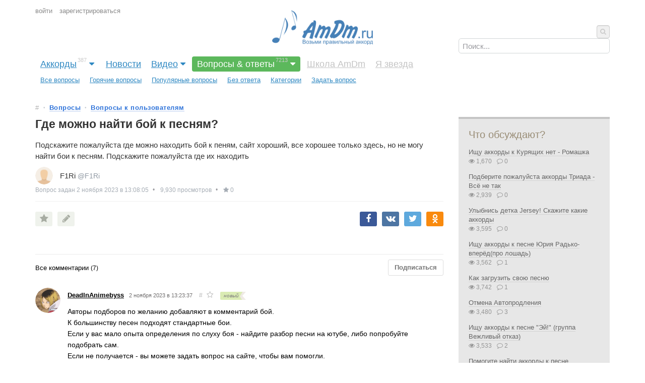

--- FILE ---
content_type: text/html; charset=UTF-8
request_url: https://999.amdm.ru/qa/post/6489/
body_size: 7411
content:
<!DOCTYPE html>
<html xmlns="http://www.w3.org/1999/xhtml" xmlns="http://www.w3.org/1999/html" lang="ru">
<head>
    <meta http-equiv="Content-Type" content="text/html;charset=UTF-8"/>
    <title>Где можно найти бой к песням?</title>
    <meta name="description" content="Подскажите пожалуйста где можно находить бой к пеням, сайт хороший, все хорошее только здесь, но не могу найти бои к песням. Подскажите пожалуйста где их находить"/>
    <meta name="viewport" content="width=device-width, initial-scale=1, maximum-scale=10">


    
    <link href="/app/css.production.1579809312.css?20210905_11" rel="stylesheet" media="all"/>
<script type="text/javascript" src="/app/js.production.1579809313.js"></script>
<script type="text/javascript" src="/app/lazyload.js"></script>





    
    
    <link rel="apple-touch-icon" href="/apple-touch-icon.png"/>

    <!-- Google Tag Manager -->
    <script>(function (w, d, s, l, i){w[l]=w[l]||[];w[l].push({'gtm.start':
        new Date().getTime(),event:'gtm.js'});var f=d.getElementsByTagName(s)[0],
                j=d.createElement(s),dl=l!='dataLayer'?'&l='+l:'';j.async=true;j.src=
                'https://www.googletagmanager.com/gtm.js?id='+i+dl;f.parentNode.insertBefore(j,f);
                })(window, document, 'script', 'dataLayer', 'GTM-KTKFXS2');</script>
    <!-- End Google Tag Manager -->
</head>


<body id="body">

<!-- Google Tag Manager (noscript) -->
<noscript>
    <iframe src="https://www.googletagmanager.com/ns.html?id=GTM-KTKFXS2"
            height="0" width="0" style="display:none;visibility:hidden"></iframe>
</noscript>
<!-- End Google Tag Manager (noscript) -->



<div class="header">

    
    <div class="mobile-panel">
        <span id="mobile-menu-button" class="mobile-button mobile-menu"><i class="fa fa-bars"></i></span>
        <span class="mobile-panel__logo"><a href="https://999.amdm.ru/">AmDm.ru</a></span>
        <span id="mobile-search-button" class="mobile-button mobile-search"><i class="fa fa-search"></i></span>
    </div>
    


    
    <div class="logo hidden-tablet-portrait hidden-phone">
        <a href="https://999.amdm.ru/" title="На главную страницу"><img src="/cs/images/logo.png" alt=""></a>
    </div>
    


    
    <div class="user g-padding-left">

        <span class="mobile-button user__dropdown"><i class="fa fa-user"></i></span>

        <ul class="user__menu">
            <li><a href="https://999.amdm.ru/auth/login/" class="login">войти</a></li>
            <li><a href="https://999.amdm.ru/auth/register/">зарегистрироваться</a></li>
        </ul>
    </div>
    


    
    <div class="b-search g-padding-right">
        <form name="search" method="get" action="https://999.amdm.ru/search/">
            <button type="submit" class="b-search__submit"><i class="fa fa-search"></i></button>
            <input type="text" class="b-search__input" name="q" tabindex="1" autocomplete="on" placeholder="Поиск..."
                   x-webkit-speech/>
        </form>
        <div class="b-search__popup"></div>
    </div>
    


    
    <div class="nav-menu">
        <div class="menu g-padding">
            <ul>

                <li><a href="https://999.amdm.ru/akkordi/"
                       class="main-menu has-submenu"
                       >Аккорды<sup>387</sup><i class="fa fa-caret-down"></i>
                    </a>                  
                <ul class="sub-menu g-padding ">
                    <li><a href="https://999.amdm.ru/akkordi/" >Новинки</a>
                    </li>
                    <li><a href="https://999.amdm.ru/akkordi/popular/" >Популярные песни</a>
                    </li>
                    <li><a href="https://999.amdm.ru/akkordi/tematika/" >Песни по тематике</a>
                    </li>
                    <li><a href="https://999.amdm.ru/chords/" >Популярные исполнители</a>
                    </li>
                    <li><a href="https://999.amdm.ru/cgen/" >Генератор аккордов</a>
                    </li>
                    <li><a href="https://999.amdm.ru/akkordi/add/" >Добавить подбор</a>
                    </li>
                    <li><a href="https://999.amdm.ru/transponirovanie/" >Транспонирование онлайн</a>
                    </li>
                </ul>
                </li>

                <li><a href="https://999.amdm.ru/#news"
                       class="main-menu "
                       >Новости
                    </a>                  
                

                <li><a href="https://999.amdm.ru/video/"
                       class="main-menu has-submenu"
                       >Видео<i class="fa fa-caret-down"></i>
                    </a>                  
                <ul class="sub-menu g-padding ">
                    <li><a href="https://999.amdm.ru/video/recomend/" >Рекомендованные</a>
                    </li>
                    <li><a href="https://999.amdm.ru/video/last/" >Новинки</a>
                    </li>
                    <li><a href="https://999.amdm.ru/video/blogs/" >Категории</a>
                    </li>
                    <li><a href="https://999.amdm.ru/video/blog/uroki/" >Уроки</a>
                    </li>
                    <li><a href="https://999.amdm.ru/video/blog/cover/" >Каверы</a>
                    </li>
                    <li><a href="https://999.amdm.ru/video/blog/howto/" >Разборы подборов</a>
                    </li>
                    <li><a href="https://999.amdm.ru/video/popular_day/" >Топ Дня</a>
                    </li>
                    <li><a href="https://999.amdm.ru/video/popular_week/" >Недели</a>
                    </li>
                    <li><a href="https://999.amdm.ru/video/popular_month/" >Месяца</a>
                    </li>
                    <li><a href="https://999.amdm.ru/video/popular/" >С начала времён</a>
                    </li>
                    <li><a href="https://999.amdm.ru/video/add/" >Добавить видео</a>
                    </li>
                </ul>
                </li>

                <li><a href="https://999.amdm.ru/qa/"
                       class="main-menu menu--selected has-submenu"
                       >Вопросы & ответы<sup>7213</sup><i class="fa fa-caret-down"></i>
                    </a>                  
                <ul class="sub-menu g-padding  sub-menu--active">
                    <li><a href="https://999.amdm.ru/qa/all/" >Все вопросы</a>
                    </li>
                    <li><a href="https://999.amdm.ru/qa/hot/" >Горячие вопросы</a>
                    </li>
                    <li><a href="https://999.amdm.ru/qa/popular/" >Популярные вопросы</a>
                    </li>
                    <li><a href="https://999.amdm.ru/qa/no_answer/" >Без ответа</a>
                    </li>
                    <li><a href="https://999.amdm.ru/qa/" >Категории</a>
                    </li>
                    <li><a href="https://999.amdm.ru/qa/add/" >Задать вопрос</a>
                    </li>
                </ul>
                </li>

                <li><a href="https://999.amdm.ru#"
                       class="main-menu "
                        style="color:#c3c3c3" >Школа AmDm
                    </a>                  
                

                <li><a href="https://999.amdm.ru#"
                       class="main-menu "
                        style="color:#c3c3c3" >Я звезда
                    </a>                  
                
            </ul>
        </div>

        


        


    </div>
</div>











<div class="content-table">

    
    <article class="g-padding-left">
        
        <div class="question">

    
    <div class="question__nav">
        <ul class="nav-list">
            <li class="nav-list__item index"><a href="https://999.amdm.ru/">#</a></li>
            <li class="nav-list__item category"><a href="https://999.amdm.ru/qa/">Вопросы</a></li>
            <li class="nav-list__item category"><a href="https://999.amdm.ru/qa/admin2users/">Вопросы к пользователям</a></li>
        </ul>
    </div>
    


    
    <h1 class="question__title" itemprop="name">Где можно найти бой к песням?</h1>


    <div class="question__body">
        <div class="question__text js-question-text" itemprop="text description">Подскажите пожалуйста где можно находить бой к пеням, сайт хороший, все хорошее только здесь, но не могу найти бои к песням. Подскажите пожалуйста где их находить</div>
    </div>
    


    <div class="question-head">

        <div class="user-summary user-summary_question" itemprop="author creator" itemscope="" itemtype="http://schema.org/Person">
            <a class="user-summary__avatar" href="https://999.amdm.ru/users/F1Ri/">

                <!--<meta itemprop="image" content="//local-amdm.ru/images/avatar/_default.png">-->
                <img class="g-round " src="/cs/images/avatar/_default.png" alt="Профиль F1Ri">

            </a>
            <div class="user-summary__desc">
                <a class="user-summary__name" href="https://999.amdm.ru/users/F1Ri/" itemprop="url">
                    <meta itemprop="name" content="F1Ri">
                    F1Ri</a>
                <span class="user-summary__nickname">
                    <meta itemprop="alternateName" content="F1Ri"> @F1Ri</span>
            </div>
        </div>

        
        <ul class="question__attrs inline-list">
            <li class="inline-list__item inline-list__item_bullet">
                <span class="question__pub-date">
                  Вопрос задан
                  <time pubdate="" itemprop="dateCreated" datetime="2023-11-02 13:08:05" title="Дата публикации: 05 марта 2019, в 23:03">
                    2 ноября 2023  в 13:08:05</time>
                  </span>
            </li>
            <li class="inline-list__item inline-list__item_bullet">
                <span class="question__views-count question__views-count_full">9,930  просмотров</span>
            </li>
            <li class="inline-list__item inline-list__item_bullet">
                <span class="question__views-count question__views-count_full"><i class="fa fa-star"></i> 0</span>
            </li>
        </ul>
        
    </div>


    
    <div class="question__action-box debug2">


        <div style="display: flex; flex-direction: row; margin-bottom: 30px">

            <div class="debug2" style="flex-basis: 50%;">
                
                <a class="social-btn favorite add" href="#" onclick="return add_to_favorite_button(this, 3, 6489)"><i class="fa fa-star"></i>&nbsp;</a>

                <a href="https://999.amdm.ru/feedback/jaloba_qa_question/6489/" class="social-btn"><i class="fa fa-pencil"></i>&nbsp;</a>

            </div>
            <div class="debug2" style="flex-basis: 50%; text-align: right">

                <a href="https://www.facebook.com/sharer/sharer.php?u=http%3A%2F%2Famdm.ru%2Fqa%2Fpost%2F6489%2F" class="social-btn fb" rel="nofollow" title="Опубликовать ссылку в Facebook"
                   onclick="window.open(this.href, 'Опубликовать ссылку в Facebook', 'width=640,height=436,toolbar=0,status=0'); ga('send', 'event', 'Share-buttons', 'Facebook', {'page': 'http://amdm.ru/qa/post/6489/'}); return false"><i class="fa fa-facebook-f"></i>&nbsp;</a>

                <a href="http://vk.com/share.php?url=http%3A%2F%2Famdm.ru%2Fqa%2Fpost%2F6489%2F" class="social-btn vk" rel="nofollow" title="Опубликовать ссылку во ВКонтакте"
                   onclick="window.open(this.href, 'Опубликовать ссылку во Вконтакте', 'width=800,height=300'); ga('send', 'event', 'Share-buttons', 'VK', {'page': 'http://amdm.ru/qa/post/6489/'}); return false"><i class="fa fa-vk"></i>&nbsp;</a>

                <a href="http://twitter.com/intent/tweet?text=" class="social-btn tw" rel="nofollow"
                   onclick="ga('send', 'event', 'Share-buttons', 'Twitter', {'page': 'http://amdm.ru/qa/post/6489/'});"
                   title="Опубликовать ссылку в Twitter" target="_blank" class="social-btn tw"><i class="fa fa-twitter"></i>&nbsp;</a>

                <a href="http://www.odnoklassniki.ru/dk?st.cmd=addShare&st.s=1&st._surl=http%3A%2F%2Famdm.ru%2Fqa%2Fpost%2F6489%2F" class="social-btn on"
                   rel="nofollow"
                   title="Опубликовать ссылку в Одноклассниках"
                   onclick="window.open(this.href, 'Опубликовать ссылку на Одноклассниках', 'width=800,height=300'); ga('send', 'event', 'Share-buttons', 'Odnoklassniki', {'page': 'http://amdm.ru/qa/post/6489/'}); return false" class="social-btn on"><i class="fa fa-odnoklassniki"></i>&nbsp;</a>


            </div>


        </div>

    </div>
</div>




<div class="b-comment-line" style=""></div>

















  

<div class="b-comments-list__header">
    Все комментарии  <span>(7)</span>


    <div onclick="return subscribe_button(this, '1', '6489')" class="btn btn-default btn-sm btn_subscribe add">Подписаться</div>
</div>



<div class="b-comments-list">
        <div id="comment_17139" class="b-comments-list__item">


    <a href="https://999.amdm.ru/users/DeadInAnimebyss/" class="avatar"><img
        src="/cs/images/avatar/50x50/164199.png" alt="Профиль DeadInAnimebyss"></a>
    
    <div class="b-comment-body">
                <span class="b-comment-body__user_name"><a href="https://999.amdm.ru/users/DeadInAnimebyss/">DeadInAnimebyss</a></span>
        
        <span class="b-comment-body__time">2 ноября 2023  в 13:23:37</span>
        <a href="/qa/post/6489/#comment_17139" class="permalink"
           title="Прямая ссылка на ответ">#</a>
        <div class="b-favorite-over">
            <i class="fa fa-star-o add"
            data-role="favoriteButtonIcon" data-object="comment" data-id="17139" data-favorite="0"></i>
        </div>
        &nbsp; <span class="flag flag_new">новый</span> 

        
        <div class="b-comment-voterating">
            <div class="b-comment-voterating__label">Рейтинг комментария</div>

            <i class="fa fa-thumbs-up b-comment-voterating__upvote  "
               onclick="return comments_vote(this, 17139, '1',  6489, 1)"></i>

            <div class="b-comment-rating__value empty"
                 id="comment_rating_value-17139">0
            </div>

            <i class="fa fa-thumbs-down b-comment-voterating__downvote   "
               onclick="return comments_vote(this, 17139, '1',  6489, -1)"></i>
        </div>
        


        <div class="b-comment-body__text">

            Авторы подборов по желанию добавляют в комментарий бой. <br />
К большинству песен подходят стандартные бои. <br />
Если у вас мало опыта определения по слуху боя - найдите разбор песни на ютубе, либо попробуйте подобрать сам. <br />
Если не получается - вы можете задать вопрос на сайте, чтобы вам помогли.

            <div class="b-buttons-panel">
                <button class="b-comment-body__reply" data-id="17139"
                        data-username="DeadInAnimebyss">
                    Ответить
                </button>
                
                
            </div>

        </div>
    </div>
    <div class="clear"></div>
</div>
        <div id="comment_17140" class="b-comments-list__item">


     <a href="https://999.amdm.ru/users/ton1/" class="avatar no-avatar"></a>

    <div class="b-comment-body">
                <span class="b-comment-body__user_name"><a href="https://999.amdm.ru/users/ton1/">ton1</a></span>
        
        <span class="b-comment-body__time">2 ноября 2023  в 15:01:01</span>
        <a href="/qa/post/6489/#comment_17140" class="permalink"
           title="Прямая ссылка на ответ">#</a>
        <div class="b-favorite-over">
            <i class="fa fa-star-o add"
            data-role="favoriteButtonIcon" data-object="comment" data-id="17140" data-favorite="0"></i>
        </div>
        &nbsp; <span class="flag flag_new">новый</span> 

        
        <div class="b-comment-voterating">
            <div class="b-comment-voterating__label">Рейтинг комментария</div>

            <i class="fa fa-thumbs-up b-comment-voterating__upvote  "
               onclick="return comments_vote(this, 17140, '1',  6489, 1)"></i>

            <div class="b-comment-rating__value empty"
                 id="comment_rating_value-17140">0
            </div>

            <i class="fa fa-thumbs-down b-comment-voterating__downvote   "
               onclick="return comments_vote(this, 17140, '1',  6489, -1)"></i>
        </div>
        


        <div class="b-comment-body__text">

            Если ты только начинаешь играть на гитаре, потрать некоторое время чтобы сыграть интересующую тебя песню шестеркой и восьмеркой. С огромной вероятностью один из этих боев подойдет и к тому же у тебя начнет появляться опыт. Через некоторое время сам сможешь подбирать подходящий бой

            <div class="b-buttons-panel">
                <button class="b-comment-body__reply" data-id="17140"
                        data-username="ton1">
                    Ответить
                </button>
                
                
            </div>

        </div>
    </div>
    <div class="clear"></div>
</div>
        <div id="comment_17141" class="b-comments-list__item">


    <a href="https://999.amdm.ru/users/Wolch0k/" class="avatar"><img
        src="/cs/images/avatar/50x50/62864.png" alt="Профиль Wolch0k"></a>
    
    <div class="b-comment-body">
                <span class="b-comment-body__user_name"><a href="https://999.amdm.ru/users/Wolch0k/">Wolch0k</a></span>
        
        <span class="b-comment-body__time">2 ноября 2023  в 17:01:56</span>
        <a href="/qa/post/6489/#comment_17141" class="permalink"
           title="Прямая ссылка на ответ">#</a>
        <div class="b-favorite-over">
            <i class="fa fa-star-o add"
            data-role="favoriteButtonIcon" data-object="comment" data-id="17141" data-favorite="0"></i>
        </div>
        &nbsp; <span class="flag flag_new">новый</span> 

        
        <div class="b-comment-voterating">
            <div class="b-comment-voterating__label">Рейтинг комментария</div>

            <i class="fa fa-thumbs-up b-comment-voterating__upvote  "
               onclick="return comments_vote(this, 17141, '1',  6489, 1)"></i>

            <div class="b-comment-rating__value empty"
                 id="comment_rating_value-17141">0
            </div>

            <i class="fa fa-thumbs-down b-comment-voterating__downvote   "
               onclick="return comments_vote(this, 17141, '1',  6489, -1)"></i>
        </div>
        


        <div class="b-comment-body__text">

            Согласен с предыдущими коментариями. Мне в начале пути хватило 2-3 варианта боя, и парочки переборов. А потом даже перестал обращать внимание на это, само подбирается как-то.

            <div class="b-buttons-panel">
                <button class="b-comment-body__reply" data-id="17141"
                        data-username="Wolch0k">
                    Ответить
                </button>
                
                
            </div>

        </div>
    </div>
    <div class="clear"></div>
</div>
        <div id="comment_17143" class="b-comments-list__item">


     <a href="https://999.amdm.ru/users/ton1/" class="avatar no-avatar"></a>

    <div class="b-comment-body">
                <span class="b-comment-body__user_name"><a href="https://999.amdm.ru/users/ton1/">ton1</a></span>
        
        <span class="b-comment-body__time">2 ноября 2023  в 18:31:14</span>
        <a href="/qa/post/6489/#comment_17143" class="permalink"
           title="Прямая ссылка на ответ">#</a>
        <div class="b-favorite-over">
            <i class="fa fa-star-o add"
            data-role="favoriteButtonIcon" data-object="comment" data-id="17143" data-favorite="0"></i>
        </div>
        &nbsp; <span class="flag flag_new">новый</span> 

        
        <div class="b-comment-voterating">
            <div class="b-comment-voterating__label">Рейтинг комментария</div>

            <i class="fa fa-thumbs-up b-comment-voterating__upvote  "
               onclick="return comments_vote(this, 17143, '1',  6489, 1)"></i>

            <div class="b-comment-rating__value empty"
                 id="comment_rating_value-17143">0
            </div>

            <i class="fa fa-thumbs-down b-comment-voterating__downvote   "
               onclick="return comments_vote(this, 17143, '1',  6489, -1)"></i>
        </div>
        


        <div class="b-comment-body__text">

            <a href="/users/Wolch0k/" class="user_reference">@Wolch0k</a> а расскажи, какие переборы считаешь базовыми? Я как раз к этому этапу подхожу. Пока осваиваю &quot;бас, 3-я струна, 2+1 струна, 3-я струна&quot;

            <div class="b-buttons-panel">
                <button class="b-comment-body__reply" data-id="17143"
                        data-username="ton1">
                    Ответить
                </button>
                
                
            </div>

        </div>
    </div>
    <div class="clear"></div>
</div>
        <div id="comment_17149" class="b-comments-list__item">


    <a href="https://999.amdm.ru/users/Wolch0k/" class="avatar"><img
        src="/cs/images/avatar/50x50/62864.png" alt="Профиль Wolch0k"></a>
    
    <div class="b-comment-body">
                <span class="b-comment-body__user_name"><a href="https://999.amdm.ru/users/Wolch0k/">Wolch0k</a></span>
        
        <span class="b-comment-body__time">3 ноября 2023  в 10:02:54</span>
        <a href="/qa/post/6489/#comment_17149" class="permalink"
           title="Прямая ссылка на ответ">#</a>
        <div class="b-favorite-over">
            <i class="fa fa-star-o add"
            data-role="favoriteButtonIcon" data-object="comment" data-id="17149" data-favorite="0"></i>
        </div>
        &nbsp; <span class="flag flag_new">новый</span> 

        
        <div class="b-comment-voterating">
            <div class="b-comment-voterating__label">Рейтинг комментария</div>

            <i class="fa fa-thumbs-up b-comment-voterating__upvote  "
               onclick="return comments_vote(this, 17149, '1',  6489, 1)"></i>

            <div class="b-comment-rating__value  positive "
                 id="comment_rating_value-17149">+2
            </div>

            <i class="fa fa-thumbs-down b-comment-voterating__downvote   "
               onclick="return comments_vote(this, 17149, '1',  6489, -1)"></i>
        </div>
        


        <div class="b-comment-body__text">

            <a href="/users/ton1/" class="user_reference">@ton1</a> <br />
Для Размера 4/4: <br />
1- Б,3,2,3,1,3,2,3 (Укороченный вариант: б,3,2,3,б,3,2,3)<br />
2- Б,1,2,3,1,2,3,1<br />
3. Б,3,2+1,3<br />
Для 3/4 и 6/8<br />
1- Б, 3+2+1, 3+2+1 (Цепляешь 3 стуруны одновременно)<br />
2. Б, 3,2,1,2,3<br />
3. Б, 3,2,3,1,3<br />
Можно так же делить их пополам или делать паузы создавая новые варианты. Но для начала и этого хватит.

            <div class="b-buttons-panel">
                <button class="b-comment-body__reply" data-id="17149"
                        data-username="Wolch0k">
                    Ответить
                </button>
                
                
            </div>

        </div>
    </div>
    <div class="clear"></div>
</div>
        <div id="comment_17382" class="b-comments-list__item">


     <a href="https://999.amdm.ru/users/F1Ri/" class="avatar no-avatar"></a>

    <div class="b-comment-body">
                <span class="b-comment-body__user_name"><a href="https://999.amdm.ru/users/F1Ri/">F1Ri</a></span>
        <span class="b-comment-body__topic-author">автор</span>
        <span class="b-comment-body__time">22 ноября 2023  в 8:27:55</span>
        <a href="/qa/post/6489/#comment_17382" class="permalink"
           title="Прямая ссылка на ответ">#</a>
        <div class="b-favorite-over">
            <i class="fa fa-star-o add"
            data-role="favoriteButtonIcon" data-object="comment" data-id="17382" data-favorite="0"></i>
        </div>
        &nbsp; <span class="flag flag_new">новый</span> 

        
        <div class="b-comment-voterating">
            <div class="b-comment-voterating__label">Рейтинг комментария</div>

            <i class="fa fa-thumbs-up b-comment-voterating__upvote  "
               onclick="return comments_vote(this, 17382, '1',  6489, 1)"></i>

            <div class="b-comment-rating__value empty"
                 id="comment_rating_value-17382">0
            </div>

            <i class="fa fa-thumbs-down b-comment-voterating__downvote   "
               onclick="return comments_vote(this, 17382, '1',  6489, -1)"></i>
        </div>
        


        <div class="b-comment-body__text">

            <a href="/users/ton1/" class="user_reference">@ton1</a> Спасибо, А как это играется шестерка и восьмерка, попробую

            <div class="b-buttons-panel">
                <button class="b-comment-body__reply" data-id="17382"
                        data-username="F1Ri">
                    Ответить
                </button>
                
                
            </div>

        </div>
    </div>
    <div class="clear"></div>
</div>
        <div id="comment_17771" class="b-comments-list__item">


    <a href="https://999.amdm.ru/users/Oblomovblues/" class="avatar"><img
        src="/cs/images/avatar/50x50/144126.png" alt="Профиль Oblomovblues"></a>
    
    <div class="b-comment-body">
                <span class="b-comment-body__user_name"><a href="https://999.amdm.ru/users/Oblomovblues/">Oblomovblues</a></span>
        
        <span class="b-comment-body__time">12 февраля 2024  в 3:29:29</span>
        <a href="/qa/post/6489/#comment_17771" class="permalink"
           title="Прямая ссылка на ответ">#</a>
        <div class="b-favorite-over">
            <i class="fa fa-star-o add"
            data-role="favoriteButtonIcon" data-object="comment" data-id="17771" data-favorite="0"></i>
        </div>
        &nbsp; <span class="flag flag_new">новый</span> 

        
        <div class="b-comment-voterating">
            <div class="b-comment-voterating__label">Рейтинг комментария</div>

            <i class="fa fa-thumbs-up b-comment-voterating__upvote  "
               onclick="return comments_vote(this, 17771, '1',  6489, 1)"></i>

            <div class="b-comment-rating__value empty"
                 id="comment_rating_value-17771">0
            </div>

            <i class="fa fa-thumbs-down b-comment-voterating__downvote   "
               onclick="return comments_vote(this, 17771, '1',  6489, -1)"></i>
        </div>
        


        <div class="b-comment-body__text">

            табы можно поискать на сонгстер ком. Там часто к табам ритмический рисунок есть. <br />
Скачать там просто таб.. надо на дату нажать и там кнопчока появиться.<br />
А саму программу гитар про - на торрентах....

            <div class="b-buttons-panel">
                <button class="b-comment-body__reply" data-id="17771"
                        data-username="Oblomovblues">
                    Ответить
                </button>
                
                
            </div>

        </div>
    </div>
    <div class="clear"></div>
</div>
</div>
<div id="dropdown_menu2" class="hidden">
    <ul>
        <li><a id="comment_jaloba" href="#">Пожаловаться</a></li>
    </ul>
</div>




<div class="b-add-comment">
    <p class="for_users_only_msg">
        Только <a href="/auth/register/">зарегистрированные</a> пользователи могут оставлять комментарии.
        <a href="https://999.amdm.ru/auth/login/">Войдите</a>, пожалуйста.
    </p>
</div>
    </article>
    

    
    <aside class="g-padding-right">
        <div class="aside__blocks">


            
            

            


            
            


            
            <div class="b-sidebar-right">
    <span class="title">Что обсуждают?</span>
    <ul class="b-sidebar-right-items">
        <li><a class="g-link g-color__dark-gray" href="/qa/post/7459/">Ищу аккорды к Курящих нет - Ромашка</a>
            <br>
            <span class="count"><i class="fa fa-eye"></i> 1,670</span>
            <span class="count"><i class="fa fa-comment-o"></i> 0</span>
        </li>
        <li><a class="g-link g-color__dark-gray" href="/qa/post/7458/">Подберите пожалуйста аккорды Триада - Всё не так</a>
            <br>
            <span class="count"><i class="fa fa-eye"></i> 2,939</span>
            <span class="count"><i class="fa fa-comment-o"></i> 0</span>
        </li>
        <li><a class="g-link g-color__dark-gray" href="/qa/post/7457/">Улыбнись детка Jersey! Скажите какие аккорды</a>
            <br>
            <span class="count"><i class="fa fa-eye"></i> 3,595</span>
            <span class="count"><i class="fa fa-comment-o"></i> 0</span>
        </li>
        <li><a class="g-link g-color__dark-gray" href="/qa/post/7456/">Ищу аккорды к песне Юрия Радько-вперёд(про лошадь)</a>
            <br>
            <span class="count"><i class="fa fa-eye"></i> 3,562</span>
            <span class="count"><i class="fa fa-comment-o"></i> 1</span>
        </li>
        <li><a class="g-link g-color__dark-gray" href="/qa/post/7455/">Как загрузить свою песню</a>
            <br>
            <span class="count"><i class="fa fa-eye"></i> 3,742</span>
            <span class="count"><i class="fa fa-comment-o"></i> 1</span>
        </li>
        <li><a class="g-link g-color__dark-gray" href="/qa/post/7454/">Отмена Автопродления</a>
            <br>
            <span class="count"><i class="fa fa-eye"></i> 3,480</span>
            <span class="count"><i class="fa fa-comment-o"></i> 3</span>
        </li>
        <li><a class="g-link g-color__dark-gray" href="/qa/post/7453/">Ищу аккорды к песне "Эй!" (группа Вежливый отказ)</a>
            <br>
            <span class="count"><i class="fa fa-eye"></i> 3,533</span>
            <span class="count"><i class="fa fa-comment-o"></i> 2</span>
        </li>
        <li><a class="g-link g-color__dark-gray" href="/qa/post/7450/">Помогите найти аккорды к песне Виселица -  "Бей буржуев (аккустика)"</a>
            <br>
            <span class="count"><i class="fa fa-eye"></i> 4,012</span>
            <span class="count"><i class="fa fa-comment-o"></i> 2</span>
        </li>
        <li><a class="g-link g-color__dark-gray" href="/qa/post/7448/">Не получается удалить аккаунт</a>
            <br>
            <span class="count"><i class="fa fa-eye"></i> 4,877</span>
            <span class="count"><i class="fa fa-comment-o"></i> 5</span>
        </li>
        <li><a class="g-link g-color__dark-gray" href="/qa/post/7447/">Дубль                        .</a>
            <br>
            <span class="count"><i class="fa fa-eye"></i> 5,220</span>
            <span class="count"><i class="fa fa-comment-o"></i> 3</span>
        </li>
    </ul>
</div>


            
            

            
            

            
            <div class="b-sidebar-right-white">
    <span class="title debug2"><a href="/users/">Рейтинг пользователей</a></span>

    <table class="items debug2">
        <thead>
        <tr class="top_label">
            <th colspan=2></th>
            <th class="number"></th>
        </tr>
        </thead>
        <tr class="">
            <td class="photo">
                <a href="https://999.amdm.ru/users/Juanes/" class="photo">
                    <img class="user__avatar g-round " src="/cs/images/avatar/30x30/77360.png"
                         alt="Профиль">
                </a>
            </td>
            <td class="artist_name">
                <a href="https://999.amdm.ru/users/Juanes/"
                   class="artist ">Juanes</a>
                <div class="b-favorite-over">
            <i class="fa fa-star-o add"
            data-role="favoriteButtonIcon" data-object="user" data-id="77360" data-favorite="0"></i>
        </div>
                
                
                <br>12  лет на сайте
            </td>
            <td class="number">12,249</td>
        </tr>
        <tr class="">
            <td class="photo">
                <a href="https://999.amdm.ru/users/Yura63/" class="photo">
                    <img class="user__avatar g-round " src="/cs/images/avatar/_default.png" alt="Профиль">
                </a>
            </td>
            <td class="artist_name">
                <a href="https://999.amdm.ru/users/Yura63/"
                   class="artist ">Yura63</a>
                <div class="b-favorite-over">
            <i class="fa fa-star-o add"
            data-role="favoriteButtonIcon" data-object="user" data-id="142363" data-favorite="0"></i>
        </div>
                
                
                <br>4  года на сайте
            </td>
            <td class="number">8,531</td>
        </tr>
        <tr class="">
            <td class="photo">
                <a href="https://999.amdm.ru/users/Suok/" class="photo">
                    <img class="user__avatar g-round " src="/cs/images/avatar/30x30/82646.png"
                         alt="Профиль">
                </a>
            </td>
            <td class="artist_name">
                <a href="https://999.amdm.ru/users/Suok/"
                   class="artist ">Suok</a>
                <div class="b-favorite-over">
            <i class="fa fa-star-o add"
            data-role="favoriteButtonIcon" data-object="user" data-id="82646" data-favorite="0"></i>
        </div>
                
                
                <br>10  лет на сайте
            </td>
            <td class="number">4,170</td>
        </tr>
        <tr class="">
            <td class="photo">
                <a href="https://999.amdm.ru/users/nikorosahsap/" class="photo">
                    <img class="user__avatar g-round " src="/cs/images/avatar/30x30/70731.png"
                         alt="Профиль">
                </a>
            </td>
            <td class="artist_name">
                <a href="https://999.amdm.ru/users/nikorosahsap/"
                   class="artist ">nikorosahsap</a>
                <div class="b-favorite-over">
            <i class="fa fa-star-o add"
            data-role="favoriteButtonIcon" data-object="user" data-id="70731" data-favorite="0"></i>
        </div>
                
                
                <br>14  лет на сайте
            </td>
            <td class="number">3,986</td>
        </tr>
        <tr class="">
            <td class="photo">
                <a href="https://999.amdm.ru/users/yegornik88/" class="photo">
                    <img class="user__avatar g-round " src="/cs/images/avatar/_default.png" alt="Профиль">
                </a>
            </td>
            <td class="artist_name">
                <a href="https://999.amdm.ru/users/yegornik88/"
                   class="artist ">yegornik88</a>
                <div class="b-favorite-over">
            <i class="fa fa-star-o add"
            data-role="favoriteButtonIcon" data-object="user" data-id="84630" data-favorite="0"></i>
        </div>
                
                
                <br>10  лет на сайте
            </td>
            <td class="number">3,840</td>
        </tr>
    </table>
</div>

            
            

        </div>
    </aside>
    
</div>


<div class="g-clear"></div>

<a id="toTop" href="javascript:;" class="g-round">
    <i class="fa fa-chevron-up"></i>
</a>








<!--noindex-->
<!--<script type="text/javascript" class="amfs" src="//x.mobalert.net/fs.php?s=19140&tr=30&cr=4&to=10&acl=15&tok=3&tcl=10&al=c"></script>-->
<!--/noindex-->
<!--noindex-->
<!--<script type="text/javascript" src="//c.am15.net/delay-loader/delay-loader.min.js?s=19140&d=5000&f=cu" class="amct"></script>-->
<!--/noindex-->



<script type="text/javascript" src="/cs/app/desktop/1.0/js/app.js"></script>
<script type="text/javascript" src="/cs/app/desktop/1.0/js/vendor/jquery.ddslick.min.js"></script>
<script type="text/javascript" src="/cs/app/desktop/1.0/js/vendor/jquery.autosize.js"></script>
<link href="/cs/app/desktop/1.0/css/_css.css" rel="stylesheet" media="all"/>


<style>
    #div_question_preview {
        background-color: #F4F4F4;
        padding: 8px;
        border-radius: 0 0 4px 4px;
    }

    .spinner-wrapper {
        width: 36px;
        height: 36px;
    }

    .spinner {
        -webkit-animation: rotate 2s linear infinite;
        animation: rotate 2s linear infinite;
        z-index: 2;
        position: absolute;
        top: 50%;
        left: 50%;
        /*margin: -25px 0 0 -25px;*/
        margin: -12px 0 0 -12px;
        width: 25px;
        height: 25px;
    }

    .spinner .path {
        /*stroke: #93bfec;*/
        /*stroke: #75aeea;*/
        stroke: #3F73D2;
        stroke-linecap: round;
        -webkit-animation: dash 1.5s ease-in-out infinite;
        animation: dash 1.5s ease-in-out infinite;
    }

    @-webkit-keyframes rotate {
        100% {
            transform: rotate(360deg);
        }
    }

    @keyframes rotate {
        100% {
            transform: rotate(360deg);
        }
    }

    @-webkit-keyframes dash {
        0% {
            stroke-dasharray: 1, 150;
            stroke-dashoffset: 0;
        }
        50% {
            stroke-dasharray: 90, 150;
            stroke-dashoffset: -35;
        }
        100% {
            stroke-dasharray: 90, 150;
            stroke-dashoffset: -124;
        }
    }

    @keyframes dash {
        0% {
            stroke-dasharray: 1, 150;
            stroke-dashoffset: 0;
        }
        50% {
            stroke-dasharray: 90, 150;
            stroke-dashoffset: -35;
        }
        100% {
            stroke-dasharray: 90, 150;
            stroke-dashoffset: -124;
        }
    }


</style>
</body>
</html>

--- FILE ---
content_type: text/css
request_url: https://999.amdm.ru/cs/app/desktop/1.0/css/_css.css
body_size: 11380
content:
@charset "UTF-8";
html {
  font-family: "Roboto", "Open Sans", helvetica, arial, sans-serif;
}

body {
  text-rendering: optimizeLegibility;
}

.app {
  display: -webkit-box;
  display: -ms-flexbox;
  display: flex;
  -webkit-box-orient: vertical;
  -webkit-box-direction: normal;
      -ms-flex-direction: column;
          flex-direction: column;
  min-height: 100vh;
  background-color: #F6F6F6;
}
.app__header {
  -webkit-tap-highlight-color: transparent;
  position: fixed;
  top: 0;
  z-index: 5000;
  width: 100%;
  height: 46px;
  background-color: #2f3332;
  color: #979BA2;
  -webkit-backface-visibility: hidden;
  -webkit-transform: translateZ(0);
          transform: translateZ(0);
  overflow: visible !important;
  zoom: 1;
}
.app__inner {
  min-width: 1024px;
  max-width: 1164px;
  position: relative;
  margin-left: auto;
  margin-right: auto;
  width: 100%;
}
.app__content {
  position: relative;
  padding-top: 46px;
  overflow: auto;
  -webkit-box-sizing: border-box;
          box-sizing: border-box;
}
.app__sidebar {
  position: fixed;
  z-index: 5500;
  display: none;
  top: 0;
  bottom: 0;
  left: 0;
  right: 0;
  background: #ffffff;
  overflow-x: hidden;
  overflow-y: scroll;
  -webkit-backface-visibility: hidden;
  opacity: 0;
  -webkit-transition: opacity 200ms ease-out, -webkit-transform 200ms ease-out;
  transition: opacity 200ms ease-out, -webkit-transform 200ms ease-out;
  -o-transition: opacity 200ms ease-out, transform 200ms ease-out;
  transition: opacity 200ms ease-out, transform 200ms ease-out;
  transition: opacity 200ms ease-out, transform 200ms ease-out, -webkit-transform 200ms ease-out;
  -webkit-transform: translate3d(0, -50px, 0);
          transform: translate3d(0, -50px, 0);
}
.app__sidebar_visible {
  opacity: 1;
  -webkit-transform: translate3d(0, 0, 0);
  transform: translate3d(0, 0, 0);
}
.app__sidebar_animate {
  display: block;
}
.app__sidebar_padding {
  top: 46px;
}
.app__message {
  z-index: 10001;
  position: fixed;
  top: 0;
  width: 100%;
  height: 46px;
  color: #fff;
  text-align: center;
  line-height: 46px;
  font-size: 16px;
  /*display: none;*/
}
.app__message_success {
  background-color: #7cb342;
}
.app__message_warning, .app__message a {
  background-color: #fbc02d;
  color: #212121;
  font-size: 14px;
}
.app__message_error {
  background-color: #f44336;
}
.app__message_guest {
  font-size: 14px;
}
.app__message-close-button {
  display: inline-block;
  padding: 0 8px;
  font-size: 16pt;
  float: right;
}
.app__message-close-button:hover {
  cursor: pointer;
  background-color: rgba(0, 0, 0, 0.3);
}

h1 {
  font-size: 32px;
}

.header {
  width: 100%;
}
.header_sidebar {
  position: relative;
}
.header__inner {
  min-width: 1024px;
  max-width: 1164px;
  -webkit-backface-visibility: hidden;
          backface-visibility: hidden;
  margin-left: auto;
  margin-right: auto;
  height: 46px;
  -webkit-box-sizing: border-box;
          box-sizing: border-box;
  position: relative;
  z-index: 1;
}
.header__item {
  height: 46px;
  display: -webkit-inline-box;
  display: -ms-inline-flexbox;
  display: inline-flex;
  position: relative;
  white-space: nowrap;
  margin-right: 8px;
  -webkit-box-align: center;
      -ms-flex-align: center;
          align-items: center;
  outline: 0;
  cursor: pointer;
  -webkit-transition: all 200ms ease-out;
  -o-transition: all 200ms ease-out;
  transition: all 200ms ease-out;
  margin-right: 8px;
}
.header__title, .header__title a {
  -webkit-box-flex: 1;
      -ms-flex: 1;
          flex: 1;
  overflow: hidden;
  color: #fff;
  font-size: 18px;
  font-weight: 600;
}
.header__title_normal, .header__title a_normal {
  font-weight: 400;
}
.header__button {
  display: inline-block;
  -webkit-transition: background-color 0.2s;
  -o-transition: background-color 0.2s;
  transition: background-color 0.2s;
  min-width: 36px;
  padding: 0 12px;
  height: 30px;
  line-height: 30px;
  border-radius: 5px;
  text-align: center;
  position: relative;
  background-color: #444;
  color: #999;
}
.header__button:active {
  color: #0E0500;
  background-color: #E2E5E8;
  cursor: pointer;
}
.header__button:active {
  -webkit-transform: translateY(1px);
  -ms-transform: translateY(1px);
      transform: translateY(1px);
}
.header__button_avatar {
  padding: 0;
}
.header__button_avatar img {
  width: 36px;
  height: 36px;
  max-height: 36px;
  max-width: 36px;
}
.header__button_menu {
  font-size: 18px;
  padding: 0 4px;
  cursor: pointer;
  background-color: transparent;
  width: 46px;
  height: 46px;
  margin-left: -12px;
  line-height: 46px;
  border-radius: 0;
}
.header__button + .header__button {
  margin-left: 8px;
}

.section {
  background: #fff;
  margin-bottom: 8px;
}
.section_flex {
  display: -webkit-box;
  display: -ms-flexbox;
  display: flex;
}
.section__flex-item {
  -webkit-box-flex: 1;
      -ms-flex: 1;
          flex: 1;
  -ms-flex-positive: 1;
      flex-grow: 1;
}
.section__header {
  font-size: 20px;
  padding: 12px 12px 8px 12px;
  color: #454648;
  font-weight: 700;
}
.section__header_h2 {
  font-size: 16px;
}
.section__header_info {
  font-size: 12px;
  color: #8E8E93;
  text-align: left;
  padding: 8px 0;
  font-weight: normal;
}
.section__header_info a {
  font-weight: 500;
}
.section__flag {
  margin: -4px 0 0 0;
}
.section__flag .flag {
  margin: 0 0 8px 0;
}
.section__buttons {
  padding: 0 12px 10px 12px;
  display: -webkit-box;
  display: -ms-flexbox;
  display: flex;
  -webkit-box-orient: horizontal;
  -webkit-box-direction: normal;
      -ms-flex-direction: row;
          flex-direction: row;
}
.section__buttons_left {
  -webkit-box-flex: 1;
      -ms-flex: 1;
          flex: 1;
}
.section__buttons_right {
  -webkit-box-pack: end;
      -ms-flex-pack: end;
          justify-content: flex-end;
}
.section__header + .section__buttons {
  margin-top: -8px;
}
.section_padding {
  padding: 8px 12px;
}
.section_padding p:first-child {
  margin-top: 0;
}
.section_dark {
  background-color: #000000;
  color: #FFFFFF;
}
.section_podbor-video {
  padding-bottom: 16px;
}
.section__favorite_remove::before {
  content: " ";
  display: block;
  width: 2px;
  height: 30px;
  position: absolute;
  background-color: #D3AD56;
  margin: -2px 0 0 -9px;
}
.section_noborder {
  border: none;
}
.section p {
  margin: 1em 0;
}

.section-hr {
  margin: 12px 0;
  position: relative;
  text-align: center;
  width: 100%;
  text-transform: uppercase;
  overflow: hidden;
}
.section-hr__title {
  position: relative;
  display: inline-block;
  font-size: 12px;
  line-height: 20px;
  color: #8E8E93;
  text-transform: none;
  font-style: italic;
}
.section-hr__title:before {
  right: 100%;
  margin-right: 15px;
}
.section-hr__title:after, .section-hr__title:before {
  content: "";
  position: absolute;
  top: 50%;
  width: 1200px;
  height: 1px;
  background: #E9E9E9;
}
.section-hr__title:after {
  left: 100%;
  margin-left: 15px;
}

@media print {
  /* здесь будут стили для печати */
  .section__header_info, .section__buttons, .section_podbor-video {
    display: none;
  }

  .section {
    border-color: transparent;
    border: 0;
  }

  .section__header {
    padding-top: 0;
  }
}
/*
 * This file is part of the AmDm-4.0 package.
 *
 * (c) Dmitry Rudakov <dima@amdm.ru>
 *
 * Created at: 2019-04-09 20:19
 * Version: 4.0
 */
.flag {
  font-size: 10px;
  background-color: #EFEAE5;
  color: #808080;
  padding: 0px 7px;
  position: relative;
  border-bottom-left-radius: 2px;
  border-top-left-radius: 2px;
  height: 16px;
  display: inline-block;
  line-height: 16px;
  font-weight: normal;
  vertical-align: middle;
}
.flag:after {
  right: -7px;
  border-width: 8px 7px 8px 0;
}
.flag:before, .flag:after {
  border-color: #EFEAE5 transparent;
  top: 0;
}
.flag:after {
  border-style: solid;
  height: 0;
  width: 0;
  display: block;
  content: "";
  position: absolute;
}
.flag_small {
  font-size: 8px;
  padding: 0px 4px;
  height: 12px;
  line-height: 12px;
}
.flag_small:after {
  right: -5px;
  border-width: 6px 5px 6px 0;
}
.flag_red {
  color: #e24f4f;
  background-color: #ffc7d4;
}
.flag_red:before, .flag_red:after {
  border-color: #ffc7d4 transparent;
}
.flag_green {
  color: #055c25;
  background-color: #c5e1a5;
}
.flag_green:before, .flag_green:after {
  border-color: #c5e1a5 transparent;
}

.flag_orange {
  color: #bf360c;
  background-color: #ffcc80;
}
.flag_orange:before, .flag_orange:after {
  border-color: #ffcc80 transparent;
}

.flag_comment {
  /*margin-top: -4px;*/
  margin-right: 12px;
}

.nav-wrapper {
  height: 36px;
  margin-top: 8px;
  margin-left: 8px;
}

.nav {
  margin: 0;
  padding: 8px 12px;
  list-style: none;
  overflow-x: scroll;
  overflow-y: hidden;
  white-space: nowrap;
  -webkit-overflow-scrolling: touch;
}
.nav::-webkit-scrollbar {
  display: none;
}
.nav__item {
  display: inline-block;
  vertical-align: middle;
}
.nav__item, .nav__item a {
  color: #999;
  font-weight: 400;
  font-size: 12px;
}
.nav__item a:hover {
  color: #2281af;
  text-decoration: underline;
}
.nav__item:before {
  margin: 0px 5px;
  content: ">";
  color: #c8ced4;
  font-size: 10px;
  position: relative;
  top: -1px;
}
.nav__item:first-child:before {
  display: none;
}

.buttons-group {
  padding: 15px 0;
}

.buttons-group_form {
  padding: 15px 0;
  display: -webkit-box;
  display: -ms-flexbox;
  display: flex;
  -webkit-box-pack: justify;
      -ms-flex-pack: justify;
          justify-content: space-between;
  -webkit-box-align: center;
      -ms-flex-align: center;
          align-items: center;
}

fieldset[disabled] .btn {
  pointer-events: none;
  cursor: not-allowed;
  filter: alpha(opacity=65);
  -webkit-box-shadow: none;
          box-shadow: none;
  opacity: 0.65;
}

.btn {
  display: inline-block;
  position: relative;
  padding: 2px 12px;
  font-weight: normal;
  font-weight: 600;
  font-size: 13px;
  line-height: 26px;
  text-align: center;
  white-space: nowrap;
  vertical-align: middle;
  cursor: pointer;
  border: 1px solid transparent;
  border-radius: 3px;
  outline: none;
  text-decoration: none;
  -webkit-box-shadow: none;
          box-shadow: none;
  -webkit-box-sizing: border-box;
          box-sizing: border-box;
  background-color: #fff;
  border-color: #ddd;
  color: #757575;
  -webkit-transition: all 0.08s ease-in-out, padding-left 0.2s linear, padding-right 0.2s linear;
  -o-transition: all 0.08s ease-in-out, padding-left 0.2s linear, padding-right 0.2s linear;
  transition: all 0.08s ease-in-out, padding-left 0.2s linear, padding-right 0.2s linear;
  /*

    .btn_outlin2e_gray.btn_loading, .btn_default.btn_loading {
    color: #fff;
    border-color: #767e85;
  }

  .btn_outli2ne_gray.btn_loading:after, .btn_default.btn_loading:after {
    color: #767e85;
  }

  .btn_outl2ine_gray.btn_loading:hover, .btn_outl2ine_gray.btn_loading:focus, .btn_out2line_gray.btn_loading:focus:hover,
  .btn_default.btn_loading:hover, .btn_default.btn_loading:focus, .btn_default.btn_loading:focus:hover {
    color: #fff;
  }

  .btn_outl2ine_gray:focus {
    box-shadow: 0 0 0 0.2rem rgba(64, 128, 171, 0.3);
    color: #999;
    border-color: #A6ACB2;
  }

     */
  /********************************************
   * Social
   *******************************************/
}
.btn:hover, .btn:focus, .btnbtn:focus:hover {
  text-decoration: none;
}
.btn:focus {
  -webkit-box-shadow: 0 0 0 0.2rem rgba(64, 128, 171, 0.3);
          box-shadow: 0 0 0 0.2rem rgba(64, 128, 171, 0.3);
}
.btn:active {
  -webkit-transform: translateY(1px);
  -ms-transform: translateY(1px);
      transform: translateY(1px);
  -webkit-box-shadow: 0 0 0 0.2rem rgba(64, 128, 171, 0.3);
          box-shadow: 0 0 0 0.2rem rgba(64, 128, 171, 0.3);
}
.btn[disabled] {
  pointer-events: none;
  cursor: not-allowed;
  filter: alpha(opacity=65);
  -webkit-box-shadow: none;
  box-shadow: none;
  opacity: 0.65;
}
.btn span.fa {
  margin-left: -2px;
}
.btn span.fa + span {
  margin-left: 4px;
}
.btn_round {
  width: 28px;
  height: 28px;
  border-radius: 28px;
  text-align: center;
  border-color: transparent;
}
.btn_round span.fa {
  margin: 0;
}
.btn_uppercase {
  text-transform: uppercase;
  font-size: 12px;
}
.btn_gray {
  background-color: #eeeeee;
  border-color: #eeeeee;
  color: #666;
}
.btn_gray:hover {
  background-color: #9e9e9e;
  border-color: #9e9e9e;
  color: #ffffff;
}
.btn_gray:active {
  background-color: #757575;
  border-color: #757575;
  color: #ffffff;
}
.btn_gray:focus {
  -webkit-box-shadow: 0 0 0 0.2rem rgba(64, 128, 171, 0.3);
          box-shadow: 0 0 0 0.2rem rgba(64, 128, 171, 0.3);
}
.btn_light-gray {
  background-color: #f5f5f5;
  border-color: #f5f5f5;
  color: #666;
  min-height: 32px;
}
.btn_light-gray:hover {
  background-color: #9e9e9e;
  border-color: #9e9e9e;
  color: #ffffff;
}
.btn_light-gray:active {
  background-color: #757575;
  border-color: #757575;
  color: #ffffff;
}
.btn_light-gray:focus {
  -webkit-box-shadow: 0 0 0 0.2rem rgba(64, 128, 171, 0.3);
          box-shadow: 0 0 0 0.2rem rgba(64, 128, 171, 0.3);
}
.btn_outline_gray, .btn_default {
  background-color: #fff;
  border-color: #ddd;
  border-color: #e0e0e0;
  color: #757575;
}
.btn_outline_gray:hover, .btn_outline_gray_default:hover, .btn_default:hover, .btn_default_default:hover {
  border-color: #9e9e9e;
  color: #666;
}
.btn_outline_gray:active, .btn_outline_gray_default:active, .btn_default:active, .btn_default_default:active {
  border-color: #9e9e9e;
  color: #666;
}
.btn_outline_gray.btn_loading, .btn_outline_gray.btn_loading:hover, .btn_outline_gray.btn_loading:focus:hover, .btn_default.btn_loading, .btn_default.btn_loading:hover, .btn_default.btn_loading:focus:hover {
  color: #fff;
}
.btn_outline_gray.btn_loading:after, .btn_default.btn_loading:after {
  color: #767e85;
}
.btn_light-green {
  background-color: #85bf00;
  border-color: #85bf00;
  color: #ffffff;
}
.btn_light-green:hover, .btn_light-green:focus, .btn_light-green:focus:hover {
  border-color: #6ba116;
  background-color: #6ba116;
  color: #ffffff;
  text-decoration: none;
}
.btn_light-green:active {
  background-color: #6ba116;
  border-color: #6ba116;
  color: #ffffff;
}
.btn_favorite.remove span.fa {
  color: #daac43;
}
.btn_subscribe {
  font-weight: 700;
}
.btn_dot-menu {
  border: none;
  min-height: 32px;
  background: none;
  background-color: transparent;
}
.btn_dot-menu:focus, .btn_dot-menu:active, .btn_dot-menu:hover {
  outline: none;
  -webkit-box-shadow: none;
          box-shadow: none;
}
.btn_fb {
  background-color: #3b5998;
  border-color: #3b5998;
}
.btn_fb:hover {
  background-color: #526fad;
  border-color: #526fad;
}
.btn_vk {
  background-color: #4d75a3;
  border-color: #4d75a3;
}
.btn_vk:hover {
  background-color: #6b91b6;
  border-color: #4d75a3;
}
.btn_tw {
  background-color: #5ea9dd;
  border-color: #5ea9dd;
}
.btn_tw:hover {
  background-color: #87bee2;
  border-color: #87bee2;
}
.btn_on {
  background-color: #f98a0e;
  border-color: #f98a0e;
}
.btn_on:hover {
  background-color: #fdba7a;
  border-color: #fdba7a;
}

/********************************************
  * Social Template
  *******************************************/
.btn_fb, .btn_vk, .btn_tw, .btn_on {
  width: 36px;
  min-width: 36px;
  padding: 2px;
  font-size: 18px;
  color: #ffffff;
}

.btn-social {
  width: 100%;
  display: block;
  font-size: 14px;
  /*text-align: left;*/
  /*padding-left: 40px;*/
}

.btn-social + .btn-social {
  margin: 5px 0 0 0;
}

.btn-social_fb {
  background-color: #3b5998;
  border-color: #3b5998;
  color: #fff;
}

.btn-social_fb-icon {
  font-size: 20px;
  position: absolute;
  margin-left: -25px;
  margin-top: -1px;
}

.btn-social_fb:hover {
  background-color: #526fad;
}

.btn-social_vk {
  background-color: #4d75a3;
  border-color: #4d75a3;
  color: #fff;
}

.btn-social_vk-icon {
  font-size: 20px;
  position: absolute;
  margin-left: -28px;
  margin-top: -2px;
}

.btn-social_vk:hover {
  background-color: #6b91b6;
}

.btn-social_on {
  background-color: #f98a0e;
  border-color: #f98a0e;
  color: #fff;
}

.btn-social_on:hover {
  background-color: #fdba7a;
}

.btn-social_on-icon {
  font-size: 20px;
  position: absolute;
  margin-left: -20px;
  margin-top: -1px;
}

.btn-social_google {
  border-color: #767e85;
  border-color: #767e85;
  color: #999;
  border-color: #4A81C2;
  color: #4A81C2;
}

.btn-social_google:hover {
  border-color: #2760CD;
  color: #2760CD;
}

.btn-social_google-icon {
  font-size: 18px;
  position: absolute;
  margin-left: -30px;
  margin-top: 0;
}

/***
 * Social
 */
.social-btn {
  display: inline-block;
  text-align: center;
  /*vertical-align: middle;*/
  /*padding: 1px 8px;*/
  border-radius: 3px;
  /*line-height: 15px;*/
  /*box-sizing: border-box;*/
  background-color: #eff2ec;
  color: #A7ACA2;
}

.social-btn + .social-btn {
  margin-left: 6px;
}

.btn > span.fa-ellipsis-v {
  min-width: 12px;
}

/***
 *  btn_outline_gray
 */
.btn_outline_gra2y, .btn_2default {
  background-color: #ffffff;
  color: #A6ACB2;
  border-color: #A6ACB2;
  color: #999;
  border-color: #ebeff1;
}

.btn_outlin2e_gray.btn_loading, .btn_default.btn_loading {
  color: #fff;
  border-color: #767e85;
}

.btn_outli2ne_gray.btn_loading:after, .btn_default.btn_loading:after {
  color: #767e85;
}

.btn_outl2ine_gray.btn_loading:hover, .btn_outl2ine_gray.btn_loading:focus, .btn_out2line_gray.btn_loading:focus:hover,
.btn_default.btn_loading:hover, .btn_default.btn_loading:focus, .btn_default.btn_loading:focus:hover {
  color: #fff;
}

.btn_outl2ine_gray:focus {
  -webkit-box-shadow: 0 0 0 0.2rem rgba(64, 128, 171, 0.3);
          box-shadow: 0 0 0 0.2rem rgba(64, 128, 171, 0.3);
  color: #999;
  border-color: #A6ACB2;
}

/****
 *  Размеры
 */
.btn_lg {
  padding: 0.5rem 1rem;
  font-size: 1.25rem;
  line-height: 1.5;
  border-radius: 0.3rem;
}

.btn_sm {
  padding: 1px 12px;
  font-size: 12px;
  line-height: 20px;
}

.btn_sm-tone {
  padding: 6px 8px;
  font-size: 12px;
}

.btn_xs {
  padding: 1px 5px;
  /*font-size: 10px;*/
  font-size: 12px;
  line-height: 1.5;
  border-radius: 3px !important;
}

/***
 *  btn_gray
 */
.btn_gray2 {
  background-color: #78909c;
  border-color: #78909c;
  color: #ffffff;
}

.btn_gra2y:hover, .btn_gra2y:focus, .btn_gr2ay:focus:hover {
  border-color: #667c89;
  background-color: #667c89;
  color: #ffffff;
  text-decoration: none;
}

.btn_gr2ay:active {
  background-color: #667c89;
  border-color: #667c89;
  color: #ffffff;
}

/***
 *  btn_green
 */
.btn_green {
  background-color: #6c9b45;
  border-color: #6c9b45;
  color: #ffffff;
}
.btn_green:hover, .btn_green:focus, .btn_green:focus:hover {
  border-color: #4c7a3d;
  background-color: #4c7a3d;
  color: #ffffff;
  text-decoration: none;
}
.btn_green:active {
  background-color: #4c7a3d;
  border-color: #4c7a3d;
  color: #ffffff;
}
.btn_green.btn_loading {
  color: #83b447;
  color: #6c9b45;
}
.btn_green.btn_loading:hover, .btn_green.btn_loading:focus, .btn_green.btn_loading:focus:hover {
  color: #4c7a3d;
}

.btn_outline_green {
  background-color: #ffffff;
  color: #4c7a3d;
  border-color: #6c9b45;
}
.btn_outline_green:hover, .btn_outline_green:focus, .btn_outline_green:focus:hover {
  color: #4c7a3d;
  border-color: #4c7a3d;
  text-decoration: none;
}

/***
 *  btn_red
 */
.btn_red {
  background-color: #d70a16;
  border-color: #d70a16;
  color: #ffffff;
}
.btn_red:hover, .btn_red:focus, .btn_red:focus:hover {
  border-color: #a60811;
  background-color: #a60811;
  color: #ffffff;
  text-decoration: none;
}
.btn_red:active {
  background-color: #a60811;
  border-color: #a60811;
  color: #ffffff;
}
.btn_red.btn_loading {
  color: #d70a16;
  color: #d70a16;
}
.btn_red.btn_loading:hover, .btn_red.btn_loading:focus, .btn_red.btn_loading:focus:hover {
  color: #a60811;
}

/***
 *  btn_blue
 */
.btn_blue {
  border-color: #2d72d9;
  background-color: #2d72d9;
  color: #ffffff;
}

.btn_blue:hover, .btn_blue:focus:hover {
  border-color: #2b5bb7;
  background-color: #2b5bb7;
  color: #ffffff;
  text-decoration: none;
}

.btn_blue:focus {
  -webkit-box-shadow: 0 0 0 0.2rem rgba(64, 128, 171, 0.3);
          box-shadow: 0 0 0 0.2rem rgba(64, 128, 171, 0.3);
}

.btn_blue:active {
  border-color: #2b5bb7;
  background-color: #2b5bb7;
  color: #ffffff;
}

.btn_blue.btn_loading, .btn_blue.btn_loading:focus:hover {
  color: transparent;
}

/***
 *  btn_yellow
 */
.btn_orange {
  background-color: #ceb562;
  border-color: #ceb562;
  color: #fff;
}

.btn_orange:hover, .btn_orange:focus, .btn_orange:focus:hover {
  background-color: #B89E4A;
  border-color: #B89E4A;
  color: #fff;
  text-decoration: none;
}

.btn_orange:active {
  background-color: #B89E4A;
  border-color: #B89E4A;
  color: #fff;
}

.btn_orange.btn_loading {
  color: #ceb562;
}

.btn_orange.btn_loading:hover, .btn_orange.btn_loading:focus, .btn_orange.btn_loading:focus:hover {
  color: #B89E4A;
}

/***
 *  btn_yellow
 */
.btn_yellow {
  background-color: #fddc43;
  border-color: #fddc43;
  color: #000;
}

.btn_yellow:hover, .btn_yellow:focus, .btn_yellow:focus:hover {
  background-color: #e7be02;
  border-color: #e7be02;
  color: #000;
  text-decoration: none;
}

.btn_yellow:active {
  background-color: #e7be02;
  border-color: #e7be02;
  color: #000;
}

/***
 *  btn_outline_blue
 */
.btn_outline_blue {
  background-color: #ffffff;
  background-color: transparent;
  color: #2d72d9;
  border-color: #2d72d9;
}
.btn_outline_blue:hover, .btn_outline_blue:focus:hover {
  /*color: #0c55c3;*/
  /*border-color: #0c55c3;*/
  color: #fff;
  background-color: #2d72d9;
  text-decoration: none;
}
.btn_outline_blue:focus {
  -webkit-box-shadow: 0 0 0 0.2rem rgba(64, 128, 171, 0.3);
          box-shadow: 0 0 0 0.2rem rgba(64, 128, 171, 0.3);
}
.btn_outline_blue.btn_loading, .btn_outline_blue.btn_loading:hover, .btn_outline_blue.btn_loading:focus:hover {
  color: #fff;
  background-color: #ffffff;
}
.btn_outline_blue.btn_loading:after {
  color: #2d72d9;
}

/***
 *  btn_outline_green
 */
/***
 *  Отступ между соседними кнопками
 */
.btn:not(.hidden):not(.btn-social) + .btn:not(.hidden):not(.btn-social) {
  margin-left: 0.8em;
}

.btn:not(.hidden) + .btn.hidden + .btn:not(.hidden) {
  margin-left: 0.8em;
}

.btn_sm + .btn_sm {
  margin-left: 3px;
}

.btn_sm-tone + .btn_sm-tone {
  margin-left: 3px;
}

.btn_xs + .btn_xs {
  margin-left: 3px;
}

/***
 *  Кнопка loading
 */
.btn_loading {
  cursor: default;
  /*padding: 9px 30px 9px 10px;*/
}

.btn_loading:after {
  position: absolute;
  display: inline-block;
  left: calc(50% - 10px);
  top: 8px;
  width: 16px;
  color: #fff;
  font-family: FontAwesome;
  font-size: inherit;
  text-rendering: auto;
  -webkit-font-smoothing: antialiased;
  -moz-osx-font-smoothing: grayscale;
  content: "";
  -webkit-animation: 0.2s ease 0s normal forwards 1 fadein, animation-spin 1s infinite linear;
  animation: 0.2s ease 0s normal forwards 1 fadein, animation-spin 1s infinite linear;
}

/***
 *  Анимация: появление с задержкой
 */
@keyframes fadein {
  0% {
    opacity: 0;
  }
  66% {
    opacity: 0;
  }
  100% {
    opacity: 1;
  }
}
@-webkit-keyframes fadein {
  0% {
    opacity: 0;
  }
  66% {
    opacity: 0;
  }
  100% {
    opacity: 1;
  }
}
/***
 *  Анимация: вращение неравномерное безконечное
 */
@-webkit-keyframes animation-spin {
  0% {
    -webkit-transform: rotate(0);
    transform: rotate(0);
    -webkit-animation-timing-function: cubic-bezier(0.55, 0.055, 0.675, 0.19);
            animation-timing-function: cubic-bezier(0.55, 0.055, 0.675, 0.19);
  }
  50% {
    -webkit-transform: rotate(180deg);
    transform: rotate(180deg);
    -webkit-animation-timing-function: cubic-bezier(0.215, 0.61, 0.355, 1);
            animation-timing-function: cubic-bezier(0.215, 0.61, 0.355, 1);
  }
  100% {
    -webkit-transform: rotate(360deg);
    transform: rotate(360deg);
  }
}
@keyframes animation-spin {
  0% {
    -webkit-transform: rotate(0);
    transform: rotate(0);
    -webkit-animation-timing-function: cubic-bezier(0.55, 0.055, 0.675, 0.19);
            animation-timing-function: cubic-bezier(0.55, 0.055, 0.675, 0.19);
  }
  50% {
    -webkit-transform: rotate(180deg);
    transform: rotate(180deg);
    -webkit-animation-timing-function: cubic-bezier(0.215, 0.61, 0.355, 1);
            animation-timing-function: cubic-bezier(0.215, 0.61, 0.355, 1);
  }
  100% {
    -webkit-transform: rotate(360deg);
    transform: rotate(360deg);
  }
}
.btn_primary {
  background-color: #5389B0;
  color: #fff;
}

.btn_favorite {
  /*width: 212px;*/
}

.btn-xs,
.btn-group-xs > .btn {
  padding: 1px 5px;
  font-size: 12px;
  line-height: 1.5;
  border-radius: 3px !important;
}

.btn-dropdown {
  display: inline-block;
  border: 1px solid #ebeff1;
  border-radius: 50%;
  font-size: 13pt;
  width: 30px;
  height: 30px;
  vertical-align: middle;
  text-align: center;
  line-height: 28px;
  margin-top: -11px;
  background-color: #ebeff1;
  color: #999;
}

.btn-dropdown:hover {
  border-color: #e8f5e9;
  background-color: #e8f5e9;
  color: #43a047;
  text-decoration: none;
  cursor: pointer;
}

.btn-dropdown:active, .btn-dropdown_active, .btn-dropdown_active:hover {
  border-color: #6ba116;
  background-color: #6ba116;
  color: #ffffff;
  text-decoration: none;
  cursor: pointer;
}

/*
 * Список меню горизонтальный, вертикальный и выпадающий по кнопке
 */
.menu {
  font-size: 12px;
  text-align: left;
}
.menu__item {
  -webkit-transition: color 200ms ease-out;
  -o-transition: color 200ms ease-out;
  transition: color 200ms ease-out;
  display: inline-block;
  cursor: pointer;
  position: relative;
  color: currentColor;
  text-decoration: none;
}
.menu__item:before {
  -webkit-transition: opacity 200ms ease-out;
  -o-transition: opacity 200ms ease-out;
  transition: opacity 200ms ease-out;
  content: "";
  background-color: #2d72d9;
  opacity: 0;
  position: absolute;
}
.menu__item_current {
  color: #2d72d9;
  text-decoration: none;
  font-weight: 500;
}
.menu__hr {
  width: 100%;
  border-top: 1px solid #e9e9e9;
}
.menu sup {
  font-size: 75%;
  line-height: 0;
  position: relative;
  vertical-align: baseline;
}

.menu__item_current, a.menu__item:hover {
  color: #2d72d9;
  text-decoration: none;
  /*background-color: #CBE2F5;*/
}

span.menu__item {
  cursor: auto;
}

.menu__item_current:before {
  opacity: 1;
}

.menu__item_red {
  color: #d32f2f;
}

.menu__item_green {
  color: #008000;
}

.menu__item .fa {
  /* position: absolute; */
  /* margin-top: 11px; */
  margin-left: -22px;
  font-size: 16px;
  width: 18px;
  text-align: center;
  margin-right: 6px;
  color: rgba(147, 156, 176, 0.8);
}

.menu__item_red.menu__item .fa {
  color: #d32f2f;
}

.menu_vertical {
  padding: 2px 0;
  /*padding: 0;*/
  font-size: 14px;
  line-height: 36px;
  display: -webkit-box;
  display: -ms-flexbox;
  display: flex;
  -webkit-box-orient: vertical;
  -webkit-box-direction: normal;
      -ms-flex-direction: column;
          flex-direction: column;
}
.menu_vertical .menu__item {
  width: 100%;
  padding: 0 24px 0 32px;
  white-space: nowrap;
}
.menu_vertical .menu__item:before {
  left: 0;
  width: 2px;
  height: 100%;
}
.menu_vertical .menu__item:hover {
  background-color: #f2f5f8;
  cursor: pointer;
  color: #000000;
}
.menu_vertical.menu_multiline .menu__item {
  padding: 8px 25px 7px;
  line-height: 1.5;
}
.menu_vertical.menu_multiline .menu__item:before {
  top: 0;
}

.menu-slider {
  margin: 0;
  padding: 8px 0px 0px 12px;
  list-style: none;
  overflow-x: scroll;
  overflow-y: hidden;
  white-space: nowrap;
  -webkit-overflow-scrolling: touch;
}
.menu-slider::-webkit-scrollbar {
  display: none;
}

.menu_horizontal {
  line-height: 36px;
}
.menu_horizontal.menu__item {
  margin-right: 20px;
}
.menu_horizontal .menu__item::first-letter {
  text-transform: uppercase;
}
.menu_horizontal .menu__item_right {
  margin-right: 0;
}
.menu_horizontal .menu__item:before {
  height: 2px;
  width: 100%;
  bottom: 0;
}

/*.modal__title {*/
/*  font-size: 24px;*/
/*  padding: 18px 24px 8px 24px;*/
/*  color: #454648;*/
/*  font-weight: 700;*/
/*}*/
/*.modal__content {*/
/*  padding: 0px 24px;*/
/*}*/
/*.modal__footer {*/
/*  background-color: #F5F6F6;*/
/*  padding: 6px 24px;*/
/*  margin: 0 -24px;*/
/*  border-top: 1px solid #E6E8E8;*/
/*  border-radius: 0 0 4px 4px;*/
/*}*/
/*.modal__close-button {*/
/*  position: absolute;*/
/*  right: 12px;*/
/*  font-size: 18px;*/
/*  background-color: #F7F7F8;*/
/*  border: 0;*/
/*  width: 40px;*/
/*  height: 40px;*/
/*  border-radius: 50%;*/
/*  color: #363839;*/
/*  margin: 8px 0 8px 0;*/
/*  cursor: pointer;*/
/*}*/
/*.modal__close-button:hover {*/
/*  background-color: #EAEAEA;*/
/*  color: #000000;*/
/*}*/

.podbor__text ::-webkit-scrollbar {
  -webkit-appearance: none;
  width: 7px;
}
.podbor__text ::-webkit-scrollbar-thumb {
  border-radius: 4px;
  background-color: rgba(0, 0, 0, 0.1);
  -webkit-box-shadow: 0 0 1px rgba(255, 255, 255, 0.5);
}
.podbor__text pre {
  overflow-x: scroll;
  margin: 0;
  font-size: 14px;
  line-height: 14px;
  padding: 0 0 12px;
}
.podbor__text b {
  font-size: 1em;
  /*margin-top: 0.3em;*/
  font-weight: 700;
  display: inline-block;
}

.podbor-panel-wrapper {
  height: 40px;
}
.podbor-panel-wrapper_transpon-form {
  margin-top: 12px;
  margin-left: -12px;
  margin-right: -12px;
}

.podbor-panel {
  position: inherit;
  padding: 4px 0px 8px 12px;
  width: auto;
  height: 40px;
  -webkit-transition: all 0.3s ease-out;
  -o-transition: all 0.3s ease-out;
  transition: all 0.3s ease-out;
}
.podbor-panel_fixed {
  -webkit-box-shadow: 0 9px 9px -9px rgba(0, 0, 0, 0.08);
          box-shadow: 0 9px 9px -9px rgba(0, 0, 0, 0.08);
  position: fixed;
  top: 46px;
  background-color: #ECEFF1;
  border-bottom-left-radius: 3px;
  border-bottom-right-radius: 3px;
}
.podbor-panel_fixed .podbor-panel__label {
  background-color: #fff;
}
.podbor-panel__item {
  display: inline-block;
}
.podbor-panel__item + .podbor-panel__item {
  margin-left: 15px;
}
.podbor-panel__label {
  display: inline-block;
  padding: 0 5px;
  color: #595a5b;
  font-size: 11px;
  height: 22px;
  text-align: center;
}
.podbor-panel__label_scroll {
  width: 65px;
}

#v_skroll {
  margin-left: 5px;
}

.i-scroll-stop:hover {
  color: var(--color--link);
  border-bottom: 1px var(--color--link) dashed;
  cursor: pointer;
}

.chord-scheme {
  display: inline-block;
  padding: 2px;
  height: 84px;
  width: 79px;
}

.chord-scheme__img {
  cursor: move;
}

.chord-scheme_move {
  /*background-color: #C8EBFB;*/
  background-color: #7D8F9B;
}

.btn_video-play:hover {
  opacity: 1;
  cursor: pointer;
}

/*
 * Блок "Видео"
 */
.b-video {
  /* background-color: #ece9e3;  */
  /*     padding-left: 50px;
      padding-right: 50px;
   */
  /*   border-left: 4px solid #d5d1c9; */
}

.b-video h2 {
  text-align: left;
  padding-bottom: 5px;
  font-size: 1.7em;
  margin: 10px 0px;
  color: #000;
}

.podbor__video-btn {
  opacity: 0.9;
  color: #EA3323;
  font-size: 5rem;
  background-color: #fff;
  padding: 0;
  height: 20px;
}

.podbor__video-btn:hover {
  opacity: 1;
  cursor: pointer;
}

.podbor__video-btn span.fa {
  margin-top: -30px;
}

.podbor__video-container {
  width: 100%;
  position: relative;
  background-size: cover;
  text-align: center;
  height: 245px;
  height: 284px;
  padding: 0;
  display: -webkit-box;
  display: -ms-flexbox;
  display: flex;
  -webkit-box-align: center;
      -ms-flex-align: center;
          align-items: center;
  -webkit-box-pack: center;
      -ms-flex-pack: center;
          justify-content: center;
}

.podbor__video-container iframe,
.podbor__video-container object,
.podbor__video-container embed {
  position: relative;
  top: 0;
  left: 0;
  display: block;
  width: 100%;
  /*height: 100%;*/
  max-width: 560px;
  max-height: 315px;
  border: 0;
  margin-top: -30px;
}

.inline-list {
  display: table;
}
.inline-list__item {
  display: table-cell;
  font-size: 12px;
  color: #8E8E93;
  vertical-align: middle;
}
.inline-list__item:not(:first-child):not(.inline-list__item_bullet) {
  padding-left: 16px;
}
.inline-list__item_bullet:before {
  margin: 0 4px;
  content: "•";
  color: #9A9A9F;
  font-size: 12px;
  position: relative;
}
.inline-list__item:not(:first-child):before {
  margin: 0 8px;
}
.inline-list__item b {
  color: #595a5b;
  font-weight: 700;
}

.user-line {
  display: -webkit-box;
  display: -ms-flexbox;
  display: flex;
  -webkit-box-align: center;
      -ms-flex-align: center;
          align-items: center;
}
.user-line__avatar img {
  display: inline-block;
  width: 32px;
  height: 32px;
  border-radius: 32px;
  /*margin-right: 8px;*/
  /*margin-top: 8px;*/
  background-color: #dedede;
}
.user-line__name, .user-line__name a {
  display: inline-block;
  font-size: 14px;
  color: #333;
  font-weight: 700;
}
.user-line__name span, .user-line__name a span {
  color: #8E8E93;
  font-weight: normal;
}
.user-line_small .user-line__avatar img {
  width: 16px;
  height: 16px;
  border-radius: 16px;
  margin-right: 2px;
  margin-top: 0px;
  display: block;
}
.user-line_small .user-line__name, .user-line_small .user-line__name a {
  font-size: 12px;
}

.user_inline {
  display: -webkit-inline-box;
  display: -ms-inline-flexbox;
  display: inline-flex;
  -webkit-box-align: center;
      -ms-flex-align: center;
          align-items: center;
  white-space: nowrap;
  overflow: hidden;
  -o-text-overflow: ellipsis;
     text-overflow: ellipsis;
  max-width: 100%;
  vertical-align: top;
}
.user__nick {
  ont-size: 14px;
  color: #333;
  font-weight: 700;
  display: inline-block;
  -webkit-font-variant-ligatures: no-common-ligatures;
          font-variant-ligatures: no-common-ligatures;
}

/*********************************************
*   avatar
*********************************************/
.avatar {
  display: inline-block;
  width: 32px;
  height: 32px;
  position: relative;
  z-index: 1;
}
.avatar_small {
  width: 20px;
  height: 20px;
}
.avatar__inner {
  display: inline-block;
  line-height: 0;
  overflow: hidden;
  border-radius: 50%;
  max-width: 100%;
  width: 100%;
  height: 100%;
}
.avatar img {
  border: 0;
  width: 100%;
  height: 100%;
  display: inline-block;
  border-radius: 50%;
  vertical-align: baseline;
}

.avatar + .user__nick {
  margin-left: 10px;
}

.user_inline .avatar + .user__nick {
  margin-left: 5px;
}

.app__sidebar .avatar {
  width: 36px;
  height: 36px;
}

.app__sidebar .avatar__inner {
  background-color: #f5f5f5;
}

.app__sidebar .user__nick {
  -webkit-font-variant-ligatures: no-common-ligatures;
          font-variant-ligatures: no-common-ligatures;
  font-weight: 700;
  color: #fff;
  color: #fff;
  font-size: 18px;
  margin-left: 8px;
}

.video-list__item {
  display: -webkit-box;
  display: -ms-flexbox;
  display: flex;
  width: 100%;
  margin-bottom: 10px;
  position: relative;
  padding: 10px;
  -webkit-box-shadow: none;
          box-shadow: none;
  -webkit-box-sizing: inherit;
          box-sizing: inherit;
  border-spacing: 0px;
  border-collapse: collapse;
  border-bottom: 1px solid #EAEAEA;
}
.video-list__item_pic img {
  width: 160px;
  height: 90px;
}
.video-list__item_pic_duration {
  border-radius: 2px;
  color: #eee;
  background-color: rgba(17, 17, 17, 0.8);
  position: absolute;
  position: absolute;
  bottom: 0;
  margin-bottom: 14px;
  margin-left: 128px;
  left: 0;
  right: 0;
  display: inline-block;
  /* display: -webkit-box; */
  display: -ms-flexbox;
  /* display: flex; */
  width: 37px;
  height: 15px;
  font-size: 12px;
  line-height: 16px;
  text-align: center;
  padding: 0;
}
.video-list__item_metadata {
  display: -webkit-box;
  display: -ms-flexbox;
  display: flex;
  -webkit-box-flex: 1;
      -ms-flex-positive: 1;
          flex-grow: 1;
  min-width: 0;
  overflow: visible;
  -webkit-box-orient: vertical;
  -webkit-box-direction: normal;
      -ms-flex-direction: column;
          flex-direction: column;
  padding: 0 8px;
}
.video-list__item_metadata-title, .video-list__item_metadata-title a {
  font-size: 14px;
  line-height: 16px;
  color: #333;
  max-height: 48px;
  margin-bottom: 4px;
  overflow: hidden;
  -o-text-overflow: ellipsis;
     text-overflow: ellipsis;
  /* white-space: nowrap; */
  -webkit-line-clamp: 3;
  -webkit-box-orient: vertical;
}
.video-list__item_metadata-author, .video-list__item_metadata-author a {
  font-size: 12px;
  line-height: 14px;
  color: #8E8E93;
}
.video-list__item_metadata-stats {
  font-size: 12px;
  line-height: 14px;
  color: #8E8E93;
}

.video {
  width: 100%;
  position: relative;
  background-size: cover;
  text-align: center;
  padding: 0;
  position: relative;
  width: 100%;
  padding-bottom: 56.25%;
  overflow: hidden;
  background-color: #000;
  position: relative;
  /* width: 100%; */
  /* padding-bottom: 56.25%; */
  overflow: hidden;
  background-color: #000;
  /* margin: 0; */
  /* top: 0; */
}
.video__container {
  width: 100%;
  height: 100%;
  position: absolute;
}
.video__pic {
  background-size: cover;
  width: 100%;
  height: 100%;
  display: -webkit-box;
  display: -ms-flexbox;
  display: flex;
  -webkit-box-align: center;
      -ms-flex-align: center;
          align-items: center;
  -webkit-box-pack: center;
      -ms-flex-pack: center;
          justify-content: center;
}
.video__btn-play {
  color: #EA3323;
  font-size: 5rem;
  background-color: #fff;
  padding: 0;
  height: 20px;
}
.video__btn-play:hover {
  opacity: 1;
  cursor: pointer;
}
.video__btn-play span.fa {
  margin-top: -30px;
}

form {
  padding: 0;
  margin: 0;
  -webkit-margin-after: 0;
          margin-block-end: 0;
}

/* Поле текстовое */
input[type=text], input[type=password], input[type=email], input[type=url], input[type=phone], input[type=tel], input[type=number], input[type=datetime], input[type=date], input[type=search], input[type=datetime-local], textarea, .field__input, .field__select, .recaptcha_widget input[type=text], .dd-select {
  /*font-family: "PT Sans", Helvetica, Arial, sans-serif;*/
  font-size: 15px;
  line-height: 22px;
  color: #333;
  background: #fff;
  position: relative;
  height: 30px;
  width: 100%;
  padding: 1px 7px;
  -webkit-box-sizing: border-box;
          box-sizing: border-box;
  border: 1px solid #d2d6d7;
  border-radius: 5px;
  z-index: 0;
  -webkit-box-shadow: none;
          box-shadow: none;
  outline: none;
  -webkit-appearance: none;
  -webkit-transition: border ease 0.5s;
  -o-transition: border ease 0.5s;
  transition: border ease 0.5s;
}

/* Поле выбранное */
input[type=text]:focus, input[type=password]:focus, input[type=email]:focus, input[type=url]:focus, input[type=phone]:focus, input[type=tel]:focus, input[type=number]:focus, input[type=datetime]:focus, input[type=date]:focus, input[type=search]:focus, input[type=datetime-local]:focus, textarea:focus, .field__input:focus, .field__select:focus, input.focus[type=text], input.focus[type=password], input.focus[type=email], input.focus[type=url], input.focus[type=phone], input.focus[type=tel], input.focus[type=number], input.focus[type=datetime], input.focus[type=date], input.focus[type=search], input.focus[type=datetime-local], textarea.focus, .focus.field__input, .focus.field__select {
  -webkit-box-shadow: none;
          box-shadow: none;
  border-color: #2d72d9;
}

/* Поле с ошибкой */
input[type=text].field-with-error, input[type=password].field-with-error, input[type=email].field-with-error, input[type=url].field-with-error, input[type=phone].field-with-error, input[type=tel].field-with-error, input[type=number].field-with-error, input[type=datetime].field-with-error, input[type=date].field-with-error, input[type=search].field-with-error, input[type=datetime-local].field-with-error, textarea.field-with-error, .field__input.field-with-error, .field__select.field-with-error {
  border-color: #f32525;
}

/* Поле отключено */
input[type=text]:disabled, input[type=password]:disabled, input[type=email]:disabled, input[type=url]:disabled, input[type=phone]:disabled,
input[type=tel]:disabled, input[type=number]:disabled, input[type=datetime]:disabled, input[type=date]:disabled, input[type=search]:disabled,
input[type=datetime-local]:disabled, textarea:disabled, .field__input:disabled, .field__select:disabled, input[type=text] .disabled,
input[type=password] .disabled, input[type=email] .disabled, input[type=url] .disabled, input[type=phone] .disabled, input[type=tel] .disabled,
input[type=number] .disabled, input[type=datetime] .disabled, input[type=date] .disabled, input[type=search] .disabled,
input[type=datetime-local] .disabled, textarea .disabled, .field__input .disabled, .field__select .disabled {
  background-color: #eef1f4;
  color: #888888;
}

input::-webkit-input-placeholder, textarea::-webkit-input-placeholder {
  color: #9A9A9F;
  font-weight: normal;
}

input::-moz-placeholder, textarea::-moz-placeholder {
  color: #9A9A9F;
  font-weight: normal;
}

input:-ms-input-placeholder, textarea:-ms-input-placeholder {
  color: #9A9A9F;
  font-weight: normal;
}

input::-ms-input-placeholder, textarea::-ms-input-placeholder {
  color: #9A9A9F;
  font-weight: normal;
}

input::placeholder, textarea::placeholder {
  color: #9A9A9F;
  font-weight: normal;
}

textarea, textarea.field__input {
  height: auto;
  overflow: auto;
  vertical-align: top;
  resize: vertical;
  line-height: 25px;
}

#form_fields {
  margin: 6px 0 0 0;
}

.field {
  display: block;
  position: relative;
  padding-bottom: 10px;
}
.field:not(:first-child) {
  padding-top: 6px;
}
.field__content {
  margin-bottom: 6px;
}
.field__error {
  color: #f32525;
  font-size: 12px;
  line-height: 16px;
}
.field__input_tags {
  min-height: 30px;
  height: auto;
}
.field__select {
  /*-webkit-appearance: none;*/
  /*-moz-appearance: none;*/
  text-indent: 0.01px;
  /*text-overflow: ' ';*/
  padding: 0 24px 0 9px;
  width: 165px;
  line-height: 1em;
}
.field__select + .field__input {
  margin-top: 15px;
}
.field__select_large {
  width: 100%;
}
.field__label {
  line-height: 15px;
  font-size: 15px;
  font-weight: 700;
  color: #333;
  margin-bottom: 4px;
  display: block;
}
.field__desc {
  /*color: #aeb8bc;*/
  font-size: 13px;
  line-height: 1.2em;
  margin-bottom: 10px;
  /*font-size: 11px;*/
  /*line-height: 13px;*/
  /*color: #999999;*/
  color: #9A9A9F;
  /*margin-top: 5px;*/
}
.field__textarea {
  height: 70px;
  min-height: 70px;
}
.field__podbor {
  font-variant: normal;
  font-family: Courier !important;
  white-space: pre;
}
.field__podbor_mono {
  font-family: "Roboto Mono", "Courier New", monospace;
  white-space: pre;
}
.field__podbor_preview {
  /*font-family: "Roboto Mono", "Courier New", monospace;*/
  /*white-space: pre;*/
  font-size: 12px;
  line-height: 16px;
}
.field_select-wrapper {
  position: relative;
}
.field__select-wrapper:hover:before {
  color: #2d72d9;
}
.field__select-wrapper:before {
  direction: ltr;
  display: inline-block;
  font-family: "FontAwesome";
  -webkit-font-feature-settings: "liga";
          font-feature-settings: "liga";
  font-size: 1.5rem;
  font-style: normal;
  font-weight: normal;
  letter-spacing: normal;
  line-height: 1;
  text-rendering: optimizeLegibility;
  text-transform: none;
  white-space: nowrap;
  word-wrap: normal;
  -webkit-font-smoothing: antialiased;
  -moz-osx-font-smoothing: grayscale;
  color: #24263a;
  content: "";
  content: "";
  height: 2.5rem;
  line-height: 2.5rem;
  pointer-events: none;
  position: absolute;
  right: 0;
  text-align: center;
  margin-top: -5px;
  width: 2.5rem;
  z-index: 2;
}
.field__select-wrapper select {
  cursor: pointer;
}
.field__select-wrapper select::-ms-expand {
  display: none;
}

form input[type=checkbox],
form input[type=radio] {
  display: none;
}

form label.field__checkbox,
form label.radio {
  font-size: 14px;
  font-weight: 400;
  cursor: pointer;
  display: block;
  padding-left: 2rem;
  position: relative;
  width: -webkit-fit-content;
  width: -moz-fit-content;
  width: fit-content;
  -webkit-tap-highlight-color: transparent;
  line-height: 24px;
  padding-top: 0.5rem;
}

form label.field__checkbox:last-child,
form label.radio:last-child {
  margin-bottom: 0;
}

form label.field__checkbox:before,
form label.radio:before {
  -webkit-transition: all 0.2s;
  -o-transition: all 0.2s;
  transition: all 0.2s;
  background: #ffffff;
  border: 1px solid #D0D4D8;
  content: "";
  left: 0;
  position: absolute;
  /*top: 0.5rem;*/
  width: 1.5rem;
  height: 1.5rem;
}

form label.field__checkbox:after,
form label.radio:after {
  direction: ltr;
  display: inline-block;
  font-family: "FontAwesome";
  -webkit-font-feature-settings: "liga";
          font-feature-settings: "liga";
  font-style: normal;
  font-weight: normal;
  letter-spacing: normal;
  text-rendering: optimizeLegibility;
  text-transform: none;
  white-space: nowrap;
  word-wrap: normal;
  -webkit-font-smoothing: antialiased;
  -moz-osx-font-smoothing: grayscale;
  -webkit-transition: all 0.2s;
  -o-transition: all 0.2s;
  transition: all 0.2s;
  color: #ececee;
  color: #ffffff;
  content: "";
  padding: 1px;
  font-size: 1.25rem;
  line-height: 1.5rem;
  pointer-events: none;
  position: absolute;
  text-align: center;
  top: 0.5rem;
  left: 0;
  width: 1.5rem;
  height: 1.5rem;
}

form input[type=checkbox]:checked + label.field__checkbox:before,
form input[type=checkbox]:checked + label.radio:before,
form input[type=radio]:checked + label.field__checkbox:before,
form input[type=radio]:checked + label.radio:before {
  background: #6c9b45;
  border: 1px solid #6c9b45;
}

form input[type=checkbox]:checked + label.field__checkbox:after,
form input[type=checkbox]:checked + label.radio:after,
form input[type=radio]:checked + label.field__checkbox:after,
form input[type=radio]:checked + label.radio:after {
  color: #fff;
}

form label.field__checkbox:before {
  border-radius: 0.1875rem;
}

form label.radio:before {
  border-radius: 0.75rem;
}

form label.field__checkbox.field-with-error:before {
  background-color: #ffe2de;
  border-color: #B43728;
}

form label.field__checkbox.field-with-error:after {
  color: #ffe2de;
}

.favorite__icon {
  display: inline-block;
  margin: 0 2px 0 0;
  -webkit-transition-duration: 0.5s;
       -o-transition-duration: 0.5s;
          transition-duration: 0.5s;
  width: 32px;
}
.favorite__icon.favorite_false:not(button) {
  color: transparent;
  width: 0px;
  margin: 0;
}
.favorite__icon.favorite_true:not(button) {
  color: #fdd835;
  width: 14.86px;
  margin-right: 8px;
}
.favorite__button.favorite_false {
  border-color: #2d72d9;
  background-color: #2d72d9;
  color: #ffffff;
}
.favorite__button.favorite_false:not(.favorite__button_icon):after {
  content: "Добавить в избранное";
}
.favorite__button.favorite_true:not(.favorite__button_icon):after {
  content: "Удалить из избранного";
}
.favorite__button.favorite_true span.fa {
  color: #daac43;
}
.favorite__button_icon {
  min-width: 32px;
  height: 32px;
}
.favorite__button_icon.favorite_true span.fa {
  color: #daac43;
}

.jBox-wrapper {
  text-align: left;
  -webkit-box-sizing: border-box;
          box-sizing: border-box;
}

.jBox-title,
.jBox-content,
.jBox-container {
  position: relative;
  word-break: break-word;
  -webkit-box-sizing: border-box;
          box-sizing: border-box;
}

.jBox-container {
  background: #fff;
}

.jBox-content {
  padding: 8px 12px;
  overflow-x: hidden;
  overflow-y: auto;
  -webkit-transition: opacity 0.2s;
  -o-transition: opacity 0.2s;
  transition: opacity 0.2s;
}

.jBox-footer {
  -webkit-box-sizing: border-box;
          box-sizing: border-box;
}

.jBox-Tooltip .jBox-container,
.jBox-Mouse .jBox-container {
  border-radius: 4px;
  -webkit-box-shadow: 0 0 3px rgba(0, 0, 0, 0.25);
          box-shadow: 0 0 3px rgba(0, 0, 0, 0.25);
}
.jBox-Tooltip .jBox-title,
.jBox-Mouse .jBox-title {
  padding: 8px 10px 0;
  font-weight: bold;
}
.jBox-Tooltip.jBox-hasTitle .jBox-content,
.jBox-Mouse.jBox-hasTitle .jBox-content {
  padding-top: 5px;
}

.jBox-Mouse {
  pointer-events: none;
}

.jBox-pointer {
  position: absolute;
  overflow: hidden;
  -webkit-box-sizing: border-box;
          box-sizing: border-box;
}
.jBox-pointer:after {
  content: "";
  width: 20px;
  height: 20px;
  position: absolute;
  background: #fff;
  -webkit-transform: rotate(45deg);
      -ms-transform: rotate(45deg);
          transform: rotate(45deg);
  -webkit-box-sizing: border-box;
          box-sizing: border-box;
}
.jBox-pointer-top {
  top: 0;
}
.jBox-pointer-top:after {
  left: 5px;
  top: 6px;
  -webkit-box-shadow: -1px -1px 2px rgba(0, 0, 0, 0.15);
          box-shadow: -1px -1px 2px rgba(0, 0, 0, 0.15);
}
.jBox-pointer-right {
  right: 0;
}
.jBox-pointer-right:after {
  top: 5px;
  right: 6px;
  -webkit-box-shadow: 1px -1px 2px rgba(0, 0, 0, 0.15);
          box-shadow: 1px -1px 2px rgba(0, 0, 0, 0.15);
}
.jBox-pointer-left {
  left: 0;
}
.jBox-pointer-left:after {
  top: 5px;
  left: 6px;
  -webkit-box-shadow: -1px 1px 2px rgba(0, 0, 0, 0.15);
          box-shadow: -1px 1px 2px rgba(0, 0, 0, 0.15);
}
.jBox-pointer-bottom {
  bottom: 0;
}
.jBox-pointer-bottom:after {
  left: 5px;
  bottom: 6px;
  -webkit-box-shadow: 1px 1px 2px rgba(0, 0, 0, 0.15);
          box-shadow: 1px 1px 2px rgba(0, 0, 0, 0.15);
}
.jBox-pointer-top, .jBox-pointer-bottom {
  width: 30px;
  height: 12px;
}
.jBox-pointer-left, .jBox-pointer-right {
  width: 12px;
  height: 30px;
}

.jBox-Modal .jBox-container {
  border-radius: 4px;
}
.jBox-Modal .jBox-container, .jBox-Modal.jBox-closeButton-box:before {
  -webkit-box-shadow: 0 3px 15px rgba(0, 0, 0, 0.4), 0 0 5px rgba(0, 0, 0, 0.4);
          box-shadow: 0 3px 15px rgba(0, 0, 0, 0.4), 0 0 5px rgba(0, 0, 0, 0.4);
}
.jBox-Modal .jBox-content {
  padding: 0;
}
.jBox-Modal .jBox-title {
  border-radius: 4px 4px 0 0;
  padding: 15px 20px;
  background: #fafafa;
  border-bottom: 1px solid #eee;
  font-weight: 700;
  font-size: 18px;
}
.jBox-Modal.jBox-closeButton-title .jBox-title {
  padding-right: 65px;
}
.jBox-Modal .jBox-footer {
  border-radius: 0 0 4px 4px;
}

.jBox-closeButton {
  z-index: 1;
  cursor: pointer;
  position: absolute;
  -webkit-box-sizing: border-box;
          box-sizing: border-box;
}
.jBox-closeButton svg {
  position: absolute;
  top: 50%;
  right: 50%;
}
.jBox-closeButton path {
  fill: #aaa;
  -webkit-transition: fill 0.2s;
  -o-transition: fill 0.2s;
  transition: fill 0.2s;
}
.jBox-closeButton:hover path {
  fill: #888;
}

.jBox-overlay .jBox-closeButton {
  top: 0;
  right: 0;
  width: 40px;
  height: 40px;
}
.jBox-overlay .jBox-closeButton svg {
  width: 20px;
  height: 20px;
  margin-top: -10px;
  margin-right: -10px;
}
.jBox-overlay .jBox-closeButton path {
  fill: #ddd;
}
.jBox-overlay .jBox-closeButton:hover path {
  fill: #fff;
}

.jBox-closeButton-title .jBox-closeButton {
  top: 0;
  right: 0;
  bottom: 0;
  width: 50px;
}
.jBox-closeButton-title svg {
  width: 12px;
  height: 12px;
  margin-top: -6px;
  margin-right: -6px;
}

.jBox-closeButton-box {
  -webkit-box-sizing: border-box;
          box-sizing: border-box;
}
.jBox-closeButton-box .jBox-closeButton {
  top: -8px;
  right: -10px;
  width: 24px;
  height: 24px;
  background: #fff;
  border-radius: 50%;
}
.jBox-closeButton-box .jBox-closeButton svg {
  width: 10px;
  height: 10px;
  margin-top: -5px;
  margin-right: -5px;
}
.jBox-closeButton-box:before {
  content: "";
  position: absolute;
  top: -8px;
  right: -10px;
  width: 24px;
  height: 24px;
  border-radius: 50%;
  -webkit-box-shadow: 0 0 5px rgba(0, 0, 0, 0.3);
          box-shadow: 0 0 5px rgba(0, 0, 0, 0.3);
}
.jBox-closeButton-box.jBox-pointerPosition-top:before {
  top: 5px;
}
.jBox-closeButton-box.jBox-pointerPosition-right:before {
  right: 2px;
}

.jBox-Modal.jBox-hasTitle.jBox-closeButton-box .jBox-closeButton {
  background: #fafafa;
}

.jBox-overlay {
  position: fixed;
  top: 0;
  left: 0;
  width: 100%;
  height: 100%;
  background-color: rgba(0, 0, 0, 0.82);
}

.jBox-footer {
  background: #fafafa;
  border-top: 1px solid #eee;
  padding: 8px 10px;
  border-radius: 0 0 3px 3px;
}

body[class^=jBox-blockScroll-],
body[class*=" jBox-blockScroll-"] {
  overflow: hidden;
}

.jBox-draggable {
  cursor: move;
}

@-webkit-keyframes jBoxLoading {
  to {
    -webkit-transform: rotate(360deg);
            transform: rotate(360deg);
  }
}

@keyframes jBoxLoading {
  to {
    -webkit-transform: rotate(360deg);
            transform: rotate(360deg);
  }
}
.jBox-loading .jBox-content {
  opacity: 0.2;
}

.jBox-loading-spinner .jBox-content {
  min-height: 38px !important;
  min-width: 38px !important;
  opacity: 0;
}

.jBox-spinner {
  -webkit-box-sizing: border-box;
          box-sizing: border-box;
  position: absolute;
  top: 50%;
  left: 50%;
  width: 24px;
  height: 24px;
  margin-top: -12px;
  margin-left: -12px;
}
.jBox-spinner:before {
  display: block;
  -webkit-box-sizing: border-box;
          box-sizing: border-box;
  content: "";
  width: 24px;
  height: 24px;
  border-radius: 50%;
  border: 2px solid rgba(0, 0, 0, 0.2);
  border-top-color: rgba(0, 0, 0, 0.8);
  -webkit-animation: jBoxLoading 0.6s linear infinite;
          animation: jBoxLoading 0.6s linear infinite;
}

.jBox-countdown {
  border-radius: 4px 4px 0 0;
  z-index: 0;
  background: #000;
  opacity: 0.2;
  position: absolute;
  top: 0;
  left: 0;
  right: 0;
  height: 3px;
  overflow: hidden;
}
.jBox-countdown-inner {
  top: 0;
  right: 0;
  width: 100%;
  height: 3px;
  position: absolute;
  background: #fff;
}

[class^=jBox-animated-],
[class*=" jBox-animated-"] {
  -webkit-animation-fill-mode: both;
          animation-fill-mode: both;
}

@-webkit-keyframes jBox-tada {
  0% {
    -webkit-transform: scale(1);
            transform: scale(1);
  }
  10%, 20% {
    -webkit-transform: scale(0.8) rotate(-4deg);
            transform: scale(0.8) rotate(-4deg);
  }
  30%, 50%, 70%, 90% {
    -webkit-transform: scale(1.2) rotate(4deg);
            transform: scale(1.2) rotate(4deg);
  }
  40%, 60%, 80% {
    -webkit-transform: scale(1.2) rotate(-4deg);
            transform: scale(1.2) rotate(-4deg);
  }
  100% {
    -webkit-transform: scale(1) rotate(0);
            transform: scale(1) rotate(0);
  }
}

@keyframes jBox-tada {
  0% {
    -webkit-transform: scale(1);
            transform: scale(1);
  }
  10%, 20% {
    -webkit-transform: scale(0.8) rotate(-4deg);
            transform: scale(0.8) rotate(-4deg);
  }
  30%, 50%, 70%, 90% {
    -webkit-transform: scale(1.2) rotate(4deg);
            transform: scale(1.2) rotate(4deg);
  }
  40%, 60%, 80% {
    -webkit-transform: scale(1.2) rotate(-4deg);
            transform: scale(1.2) rotate(-4deg);
  }
  100% {
    -webkit-transform: scale(1) rotate(0);
            transform: scale(1) rotate(0);
  }
}
.jBox-animated-tada {
  -webkit-animation: jBox-tada 1s;
          animation: jBox-tada 1s;
}

@-webkit-keyframes jBox-tadaSmall {
  0% {
    -webkit-transform: scale(1);
            transform: scale(1);
  }
  10%, 20% {
    -webkit-transform: scale(0.9) rotate(-2deg);
            transform: scale(0.9) rotate(-2deg);
  }
  30%, 50%, 70%, 90% {
    -webkit-transform: scale(1.1) rotate(2deg);
            transform: scale(1.1) rotate(2deg);
  }
  40%, 60%, 80% {
    -webkit-transform: scale(1.1) rotate(-2deg);
            transform: scale(1.1) rotate(-2deg);
  }
  100% {
    -webkit-transform: scale(1) rotate(0);
            transform: scale(1) rotate(0);
  }
}

@keyframes jBox-tadaSmall {
  0% {
    -webkit-transform: scale(1);
            transform: scale(1);
  }
  10%, 20% {
    -webkit-transform: scale(0.9) rotate(-2deg);
            transform: scale(0.9) rotate(-2deg);
  }
  30%, 50%, 70%, 90% {
    -webkit-transform: scale(1.1) rotate(2deg);
            transform: scale(1.1) rotate(2deg);
  }
  40%, 60%, 80% {
    -webkit-transform: scale(1.1) rotate(-2deg);
            transform: scale(1.1) rotate(-2deg);
  }
  100% {
    -webkit-transform: scale(1) rotate(0);
            transform: scale(1) rotate(0);
  }
}
.jBox-animated-tadaSmall {
  -webkit-animation: jBox-tadaSmall 1s;
          animation: jBox-tadaSmall 1s;
}

@-webkit-keyframes jBox-flash {
  0%, 50%, 100% {
    opacity: 1;
  }
  25%, 75% {
    opacity: 0;
  }
}

@keyframes jBox-flash {
  0%, 50%, 100% {
    opacity: 1;
  }
  25%, 75% {
    opacity: 0;
  }
}
.jBox-animated-flash {
  -webkit-animation: jBox-flash 0.5s;
          animation: jBox-flash 0.5s;
}

@-webkit-keyframes jBox-shake {
  0%, 100% {
    -webkit-transform: translateX(0);
            transform: translateX(0);
  }
  20%, 60% {
    -webkit-transform: translateX(-6px);
            transform: translateX(-6px);
  }
  40%, 80% {
    -webkit-transform: translateX(6px);
            transform: translateX(6px);
  }
}

@keyframes jBox-shake {
  0%, 100% {
    -webkit-transform: translateX(0);
            transform: translateX(0);
  }
  20%, 60% {
    -webkit-transform: translateX(-6px);
            transform: translateX(-6px);
  }
  40%, 80% {
    -webkit-transform: translateX(6px);
            transform: translateX(6px);
  }
}
.jBox-animated-shake {
  -webkit-animation: jBox-shake 0.4s;
          animation: jBox-shake 0.4s;
}

@-webkit-keyframes jBox-pulseUp {
  0% {
    -webkit-transform: scale(1);
            transform: scale(1);
  }
  50% {
    -webkit-transform: scale(1.15);
            transform: scale(1.15);
  }
  100% {
    -webkit-transform: scale(1);
            transform: scale(1);
  }
}

@keyframes jBox-pulseUp {
  0% {
    -webkit-transform: scale(1);
            transform: scale(1);
  }
  50% {
    -webkit-transform: scale(1.15);
            transform: scale(1.15);
  }
  100% {
    -webkit-transform: scale(1);
            transform: scale(1);
  }
}
.jBox-animated-pulseUp {
  -webkit-animation: jBox-pulseUp 0.25s;
          animation: jBox-pulseUp 0.25s;
}

@-webkit-keyframes jBox-pulseDown {
  0% {
    -webkit-transform: scale(1);
            transform: scale(1);
  }
  50% {
    -webkit-transform: scale(0.85);
            transform: scale(0.85);
  }
  100% {
    -webkit-transform: scale(1);
            transform: scale(1);
  }
}

@keyframes jBox-pulseDown {
  0% {
    -webkit-transform: scale(1);
            transform: scale(1);
  }
  50% {
    -webkit-transform: scale(0.85);
            transform: scale(0.85);
  }
  100% {
    -webkit-transform: scale(1);
            transform: scale(1);
  }
}
.jBox-animated-pulseDown {
  -webkit-animation: jBox-pulseDown 0.25s;
          animation: jBox-pulseDown 0.25s;
}

@-webkit-keyframes jBox-popIn {
  0% {
    -webkit-transform: scale(0);
            transform: scale(0);
  }
  50% {
    -webkit-transform: scale(1.1);
            transform: scale(1.1);
  }
  100% {
    -webkit-transform: scale(1);
            transform: scale(1);
  }
}

@keyframes jBox-popIn {
  0% {
    -webkit-transform: scale(0);
            transform: scale(0);
  }
  50% {
    -webkit-transform: scale(1.1);
            transform: scale(1.1);
  }
  100% {
    -webkit-transform: scale(1);
            transform: scale(1);
  }
}
.jBox-animated-popIn {
  -webkit-animation: jBox-popIn 0.25s;
          animation: jBox-popIn 0.25s;
}

@-webkit-keyframes jBox-popOut {
  0% {
    -webkit-transform: scale(1);
            transform: scale(1);
  }
  50% {
    -webkit-transform: scale(1.1);
            transform: scale(1.1);
  }
  100% {
    -webkit-transform: scale(0);
            transform: scale(0);
  }
}

@keyframes jBox-popOut {
  0% {
    -webkit-transform: scale(1);
            transform: scale(1);
  }
  50% {
    -webkit-transform: scale(1.1);
            transform: scale(1.1);
  }
  100% {
    -webkit-transform: scale(0);
            transform: scale(0);
  }
}
.jBox-animated-popOut {
  -webkit-animation: jBox-popOut 0.25s;
          animation: jBox-popOut 0.25s;
}

@-webkit-keyframes jBox-fadeIn {
  0% {
    opacity: 0;
  }
  100% {
    opacity: 1;
  }
}

@keyframes jBox-fadeIn {
  0% {
    opacity: 0;
  }
  100% {
    opacity: 1;
  }
}
.jBox-animated-fadeIn {
  -webkit-animation: jBox-fadeIn 0.2s;
          animation: jBox-fadeIn 0.2s;
}

@-webkit-keyframes jBox-fadeOut {
  0% {
    opacity: 1;
  }
  100% {
    opacity: 0;
  }
}

@keyframes jBox-fadeOut {
  0% {
    opacity: 1;
  }
  100% {
    opacity: 0;
  }
}
.jBox-animated-fadeOut {
  -webkit-animation: jBox-fadeOut 0.2s;
          animation: jBox-fadeOut 0.2s;
}

@-webkit-keyframes jBox-slideUp {
  0% {
    -webkit-transform: translateY(0);
            transform: translateY(0);
  }
  100% {
    -webkit-transform: translateY(-300px);
            transform: translateY(-300px);
    opacity: 0;
  }
}

@keyframes jBox-slideUp {
  0% {
    -webkit-transform: translateY(0);
            transform: translateY(0);
  }
  100% {
    -webkit-transform: translateY(-300px);
            transform: translateY(-300px);
    opacity: 0;
  }
}
.jBox-animated-slideUp {
  -webkit-animation: jBox-slideUp 0.4s;
          animation: jBox-slideUp 0.4s;
}

@-webkit-keyframes jBox-slideRight {
  0% {
    -webkit-transform: translateX(0);
            transform: translateX(0);
  }
  100% {
    -webkit-transform: translateX(300px);
            transform: translateX(300px);
    opacity: 0;
  }
}

@keyframes jBox-slideRight {
  0% {
    -webkit-transform: translateX(0);
            transform: translateX(0);
  }
  100% {
    -webkit-transform: translateX(300px);
            transform: translateX(300px);
    opacity: 0;
  }
}
.jBox-animated-slideRight {
  -webkit-animation: jBox-slideRight 0.4s;
          animation: jBox-slideRight 0.4s;
}

@-webkit-keyframes jBox-slideDown {
  0% {
    -webkit-transform: translateY(0);
            transform: translateY(0);
  }
  100% {
    -webkit-transform: translateY(300px);
            transform: translateY(300px);
    opacity: 0;
  }
}

@keyframes jBox-slideDown {
  0% {
    -webkit-transform: translateY(0);
            transform: translateY(0);
  }
  100% {
    -webkit-transform: translateY(300px);
            transform: translateY(300px);
    opacity: 0;
  }
}
.jBox-animated-slideDown {
  -webkit-animation: jBox-slideDown 0.4s;
          animation: jBox-slideDown 0.4s;
}

@-webkit-keyframes jBox-slideLeft {
  0% {
    -webkit-transform: translateX(0);
            transform: translateX(0);
  }
  100% {
    -webkit-transform: translateX(-300px);
            transform: translateX(-300px);
    opacity: 0;
  }
}

@keyframes jBox-slideLeft {
  0% {
    -webkit-transform: translateX(0);
            transform: translateX(0);
  }
  100% {
    -webkit-transform: translateX(-300px);
            transform: translateX(-300px);
    opacity: 0;
  }
}
.jBox-animated-slideLeft {
  -webkit-animation: jBox-slideLeft 0.4s;
          animation: jBox-slideLeft 0.4s;
}

.jBox-content .menu {
  border-radius: 4px;
  margin: -8px -12px;
}

.jBox-overlay_gray {
  background-color: rgba(0, 0, 0, 0.22);
  position: fixed;
  top: 0;
  left: 0;
  width: 100%;
  height: 100%;
  display: block;
  opacity: 1;
  z-index: 9999;
}

/*.modal__close {*/
/*  position: absolute;*/
/*  right: 12px;*/
/*  top: 10px;*/
/*  font-size: 26px;*/
/*  color: #cecece;*/
/*}*/

/*
 * This file is part of the AmDm-4.0 package.
 *
 * (c) Dmitry Rudakov <dima@amdm.ru>
 *
 * Created at: 2019-03-27 22:26
 * Version: 4.0
 */
.dd-select {
  /*border-radius: 2px;*/
  /*border: solid 1px #ccc;*/
  /*position: relative;*/
  cursor: pointer;
  font-weight: 500;
  z-index: 3;
}

.dd-desc {
  color: #aaa;
  display: block;
  overflow: hidden;
  font-weight: normal;
  line-height: 1.4em;
}

.dd-selected {
  overflow: hidden;
  display: block;
  /*padding: 10px;*/
  /*font-weight: bold;*/
  color: #000;
  margin: 2px 0 0 3px;
  cursor: pointer;
  text-decoration: none;
}

.dd-selected:hover {
  text-decoration: none;
}

.dd-pointer {
  width: 0;
  height: 0;
  position: absolute;
  right: 10px;
  top: 50%;
  margin-top: -3px;
}

.dd-pointer-down {
  border: solid 5px transparent;
  border-top: solid 5px #000;
}

.dd-pointer-up {
  border: solid 5px transparent !important;
  border-bottom: solid 5px #000 !important;
  margin-top: -8px;
}

.dd-options {
  /*border: solid 1px #ccc;*/
  border-top: none;
  list-style: none;
  /*box-shadow: 0px 1px 5px #ddd;*/
  display: none;
  position: absolute;
  z-index: 2000;
  margin: 0;
  padding: 0;
  background: #fff;
  overflow: auto;
  -webkit-box-sizing: border-box;
          box-sizing: border-box;
  border-radius: 2px;
  -webkit-box-shadow: 0 1px 8px rgba(0, 0, 0, 0.16);
          box-shadow: 0 1px 8px rgba(0, 0, 0, 0.16);
}

.dd-option {
  /*padding: 10px;*/
  padding: 0 12px;
  line-height: 28px;
  display: block;
  /*border-bottom: solid 1px #ddd;*/
  overflow: hidden;
  text-decoration: none;
  color: #333;
  cursor: pointer;
  -webkit-transition: all 0.15s ease-in-out;
  -moz-transition: all 0.15s ease-in-out;
  -o-transition: all 0.15s ease-in-out;
  -ms-transition: all 0.15s ease-in-out;
  font-weight: 700;
  border-bottom: 1px solid #f0f0f0;
}

.dd-options > li:last-child > .dd-option {
  border-bottom: none;
}

.dd-option:hover, .dd-option-selected {
  text-decoration: none;
  /*background-color: #6c9b45;*/
  background-color: #4585E1;
  color: #fff;
}

.dd-selected-description-truncated {
  -o-text-overflow: ellipsis;
     text-overflow: ellipsis;
  white-space: nowrap;
}

.dd-option-image, .dd-selected-image {
  vertical-align: middle;
  float: left;
  margin-right: 5px;
  max-width: 64px;
}

.dd-image-right {
  float: right;
  margin-right: 15px;
  margin-left: 5px;
}

.dd-container {
  position: relative;
}

​ .dd-selected-text {
  /*font-weight: bold*/
  cursor: pointer;
}

.dd-option-text {
  cursor: pointer;
}

--- FILE ---
content_type: application/javascript
request_url: https://999.amdm.ru/cs/app/desktop/1.0/js/vendor/jquery.ddslick.min.js
body_size: 7630
content:
(function (e) {
    e.fn.ddslick = function (l) {
        if (c[l]) {
            return c[l].apply(this, Array.prototype.slice.call(arguments, 1))
        } else {
            if (typeof l === "object" || !l) {
                return c.init.apply(this, arguments)
            } else {
                e.error("Method " + l + " does not exists.")
            }
        }
    };
    var c = {}, d = {
            data: [],
            keepJSONItemsOnTop: false,
            width: "100%",
            height: null,
            background: "#fff",
            selectText: "",
            defaultSelectedIndex: null,
            truncateDescription: true,
            imagePosition: "left",
            showSelectedHTML: true,
            clickOffToClose: true,
            embedCSS: false,
            onSelected: function () {
            }
        },
        i = '<div class="dd-select"><input class="dd-selected-value" type="hidden" /><a class="dd-selected"></a><span class="dd-pointer dd-pointer-down"></span></div>',
        a = '<ul class="dd-options"></ul>',
        b = '';
    c.init = function (l) {
        var l = e.extend({}, d, l);
        if (e("#css-ddslick").length <= 0 && l.embedCSS) {
            e(b).appendTo("head")
        }
        return this.each(function () {
            var p = e(this), q = p.data("ddslick");
            if (!q) {
                var n = [], o = l.data;
                p.find("option").each(function () {
                    var w = e(this), v = w.data();
                    if (w[0].disabled != true)
                    n.push({text: e.trim(w.text()), value: w.val(), selected: w.is(":selected"), description: v.description, imageSrc: v.imagesrc})
                });
                if (l.keepJSONItemsOnTop) {
                    e.merge(l.data, n)
                } else {
                    l.data = e.merge(n, l.data)
                }
                var m = p, s = e('<div id="' + p.attr("id") + '"></div>');
                p.replaceWith(s);
                p = s;
                p.addClass("dd-container").append(i).append(a);
                var n = p.find(".dd-select"), u = p.find(".dd-options");
                u.css({width: l.width});
                n.css({width: l.width, background: l.background});
                p.css({width: l.width});
                if (l.height != null) {
                    u.css({height: l.height, overflow: "auto"})
                }
                e.each(l.data, function (v, w) {
                    if (w.selected) {
                        l.defaultSelectedIndex = v
                    }
                    u.append('<li><a class="dd-option">' + (w.value ? ' <input class="dd-option-value" type="hidden" value="' + w.value + '" />' : "") + (w.imageSrc ? ' <img class="dd-option-image' + (l.imagePosition == "right" ? " dd-image-right" : "") + '" src="' + w.imageSrc + '" />' : "") + (w.text ? ' <label class="dd-option-text">' + w.text + "</label>" : "") + (w.description ? ' <small class="dd-option-description dd-desc">' + w.description + "</small>" : "") + "</a></li>")
                });
                var t = {settings: l, original: m, selectedIndex: -1, selectedItem: null, selectedData: null};
                p.data("ddslick", t);
                if (l.selectText.length > 0 && l.defaultSelectedIndex == null) {
                    p.find(".dd-selected").html(l.selectText)
                } else {
                    var r = (l.defaultSelectedIndex != null && l.defaultSelectedIndex >= 0 && l.defaultSelectedIndex < l.data.length) ? l.defaultSelectedIndex : 0;
                    j(p, r)
                }
                p.find(".dd-select").on("click.ddslick", function () {
                    f(p)
                });
                p.find(".dd-option").on("click.ddslick", function () {
                    j(p, e(this).closest("li").index())
                });
                if (l.clickOffToClose) {
                    u.addClass("dd-click-off-close");
                    p.on("click.ddslick", function (v) {
                        v.stopPropagation()
                    });
                    e("body").on("click", function () {
                        e(".dd-click-off-close").slideUp(50).siblings(".dd-select").find(".dd-pointer").removeClass("dd-pointer-up")
                    })
                }
            }
        })
    };
    c.select = function (l) {
        return this.each(function () {
            if (l.index !== undefined) {
                j(e(this), l.index)
            }
        })
    };
    c.open = function () {
        return this.each(function () {
            var m = e(this), l = m.data("ddslick");
            if (l) {
                f(m)
            }
        })
    };
    c.close = function () {
        return this.each(function () {
            var m = e(this), l = m.data("ddslick");
            if (l) {
                k(m)
            }
        })
    };
    c.destroy = function () {
        return this.each(function () {
            var n = e(this), m = n.data("ddslick");
            if (m) {
                var l = m.original;
                n.removeData("ddslick").unbind(".ddslick").replaceWith(l)
            }
        })
    };

    function j(q, s) {
        var u = q.data("ddslick");
        var r = q.find(".dd-selected"), n = r.siblings(".dd-selected-value"), v = q.find(".dd-options"), l = r.siblings(".dd-pointer"),
            p = q.find(".dd-option").eq(s), m = p.closest("li"), o = u.settings, t = u.settings.data[s];
        q.find(".dd-option").removeClass("dd-option-selected");
        p.addClass("dd-option-selected");
        u.selectedIndex = s;
        u.selectedItem = m;
        u.selectedData = t;
        if (o.showSelectedHTML) {
            r.html((t.imageSrc ? '<img class="dd-selected-image' + (o.imagePosition == "right" ? " dd-image-right" : "") + '" src="' + t.imageSrc + '" />' : "") + (t.text ? '<label class="dd-selected-text">' + t.text + "</label>" : "") + (t.description ? '<small class="dd-selected-description dd-desc' + (o.truncateDescription ? " dd-selected-description-truncated" : "") + '" >' + t.description + "</small>" : ""))
        } else {
            r.html(t.text)
        }
        n.val(t.value);
        u.original.val(t.value);
        q.data("ddslick", u);
        k(q);
        g(q);
        if (typeof o.onSelected == "function") {
            o.onSelected.call(this, u)
        }
    }

    function f(p) {
        var o = p.find(".dd-select"), m = o.siblings(".dd-options"), l = o.find(".dd-pointer"), n = m.is(":visible");
        e(".dd-click-off-close").not(m).slideUp(50);
        e(".dd-pointer").removeClass("dd-pointer-up");
        if (n) {
            m.slideUp("fast");
            l.removeClass("dd-pointer-up")
        } else {
            m.slideDown("fast");
            l.addClass("dd-pointer-up")
        }
        h(p)
    }

    function k(l) {
        l.find(".dd-options").slideUp(50);
        l.find(".dd-pointer").removeClass("dd-pointer-up").removeClass("dd-pointer-up")
    }

    function g(o) {
        var n = o.find(".dd-select").css("height");
        var m = o.find(".dd-selected-description");
        var l = o.find(".dd-selected-image");
        if (m.length <= 0 && l.length > 0) {
            o.find(".dd-selected-text").css("lineHeight", n)
        }
    }

    function h(l) {
        l.find(".dd-option").each(function () {
            var p = e(this);
            var n = p.css("height");
            var o = p.find(".dd-option-description");
            var m = l.find(".dd-option-image");
            if (o.length <= 0 && m.length > 0) {
                p.find(".dd-option-text").css("lineHeight", n)
            }
        })
    }
})(jQuery);

--- FILE ---
content_type: application/javascript
request_url: https://999.amdm.ru/cs/app/desktop/1.0/js/vendor/jquery.autosize.js
body_size: 9885
content:
/*!
 Autosize v1.17.2 - 2013-07-30
 Automatically adjust textarea height based on user input.
 (c) 2013 Jack Moore - //www.jacklmoore.com/autosize
 license: //www.opensource.org/licenses/mit-license.php
 */
(function (factory) {
    if (typeof define === 'function' && define.amd) {
        // AMD. Register as an anonymous module.
        define(['jquery'], factory);
    } else {
        // Browser globals: jQuery or jQuery-like library, such as Zepto
        factory(window.jQuery || window.$);
    }
}(function ($) {
    var
        defaults = {
            className: 'autosizejs',
            append: '',
            callback: false,
            resizeDelay: 10
        },

    // border:0 is unnecessary, but avoids a bug in FireFox on OSX
        copy = '<textarea tabindex="-1" style="position:absolute; top:-999px; left:0; right:auto; bottom:auto; border:0; -moz-box-sizing:content-box; -webkit-box-sizing:content-box; box-sizing:content-box; word-wrap:break-word; height:0 !important; min-height:0 !important; overflow:hidden; transition:none; -webkit-transition:none; -moz-transition:none;"/>',

    // line-height is conditionally included because IE7/IE8/old Opera do not return the correct value.
        typographyStyles = [
            'fontFamily',
            'fontSize',
            'fontWeight',
            'fontStyle',
            'letterSpacing',
            'textTransform',
            'wordSpacing',
            'textIndent'
        ],

    // to keep track which textarea is being mirrored when adjust() is called.
        mirrored,

    // the mirror element, which is used to calculate what size the mirrored element should be.
        mirror = $(copy).data('autosize', true)[0];

    // test that line-height can be accurately copied.
    mirror.style.lineHeight = '99px';
    if ($(mirror).css('lineHeight') === '99px') {
        typographyStyles.push('lineHeight');
    }
    mirror.style.lineHeight = '';

    $.fn.autosize = function (options) {
        options = $.extend({}, defaults, options || {});

        if (mirror.parentNode !== document.body) {
            $(document.body).append(mirror);
        }

        return this.each(function () {
            var
                ta = this,
                $ta = $(ta),
                maxHeight,
                minHeight,
                boxOffset = 0,
                callback = $.isFunction(options.callback),
                originalStyles = {
                    height: ta.style.height,
                    overflow: ta.style.overflow,
                    overflowY: ta.style.overflowY,
                    wordWrap: ta.style.wordWrap,
                    resize: ta.style.resize
                },
                timeout,
                width = $ta.width();

            if ($ta.data('autosize')) {
                // exit if autosize has already been applied, or if the textarea is the mirror element.
                return;
            }
            $ta.data('autosize', true);

            if ($ta.css('box-sizing') === 'border-box' || $ta.css('-moz-box-sizing') === 'border-box' || $ta.css('-webkit-box-sizing') === 'border-box') {
                boxOffset = $ta.outerHeight() - $ta.height();
            }

            // IE8 and lower return 'auto', which parses to NaN, if no min-height is set.
            minHeight = Math.max(parseInt($ta.css('minHeight'), 10) - boxOffset || 0, $ta.height());

            $ta.css({
                overflow: 'hidden',
                overflowY: 'hidden',
                wordWrap: 'break-word', // horizontal overflow is hidden, so break-word is necessary for handling words longer than the textarea width
                resize: ($ta.css('resize') === 'none' || $ta.css('resize') === 'vertical') ? 'none' : 'horizontal'
            });

            function initMirror() {
                var styles = {}, ignore;

                mirrored = ta;
                mirror.className = options.className;
                maxHeight = parseInt($ta.css('maxHeight'), 10);

                // mirror is a duplicate textarea located off-screen that
                // is automatically updated to contain the same text as the
                // original textarea.  mirror always has a height of 0.
                // This gives a cross-browser supported way getting the actual
                // height of the text, through the scrollTop property.
                $.each(typographyStyles, function (i, val) {
                    styles[val] = $ta.css(val);
                });
                $(mirror).css(styles);

                // The textarea overflow is probably now hidden, but Chrome doesn't reflow the text to account for the
                // new space made available by removing the scrollbars. This workaround causes Chrome to reflow the text.
                if ('oninput' in ta) {
                    var width = ta.style.width;
                    ta.style.width = '0px';
                    ignore = ta.offsetWidth; // This value isn't used, but getting it triggers the necessary reflow
                    ta.style.width = width;
                }
            }

            // Using mainly bare JS in this function because it is going
            // to fire very often while typing, and needs to very efficient.
            function adjust() {
                var height, original, width, style;

                if (mirrored !== ta) {
                    initMirror();
                }

                mirror.value = ta.value + options.append;
                mirror.style.overflowY = ta.style.overflowY;
                original = parseInt(ta.style.height, 10);

                // window.getComputedStyle, getBoundingClientRect returning a width are unsupported in IE8 and lower.
                // The mirror width must exactly match the textarea width, so using getBoundingClientRect because it doesn't round the sub-pixel value.
                if ('getComputedStyle' in window) {
                    style = window.getComputedStyle(ta);
                    width = ta.getBoundingClientRect().width;

                    $.each(['paddingLeft', 'paddingRight', 'borderLeftWidth', 'borderRightWidth'], function (i, val) {
                        width -= parseInt(style[val], 10);
                    });

                    mirror.style.width = width + 'px';
                }
                else {
                    mirror.style.width = Math.max($ta.width(), 0) + 'px';
                }

                // Needed for IE8 and lower to reliably return the correct scrollTop
                mirror.scrollTop = 0;

                mirror.scrollTop = 9e4;

                // Using scrollTop rather than scrollHeight because scrollHeight is non-standard and includes padding.
                height = mirror.scrollTop;

                if (maxHeight && height > maxHeight) {
                    ta.style.overflowY = 'scroll';
                    height = maxHeight;
                } else {
                    ta.style.overflowY = 'hidden';
                    if (height < minHeight) {
                        height = minHeight;
                    }
                }

                height += boxOffset;

                if (original !== height) {
                    ta.style.height = height + 'px';
                    if (callback) {
                        options.callback.call(ta, ta);
                    }
                }
            }

            function resize() {
                clearTimeout(timeout);
                timeout = setTimeout(function () {
                    if ($ta.width() !== width) {
                        adjust();
                    }
                }, parseInt(options.resizeDelay, 10));
            }

            if ('onpropertychange' in ta) {
                if ('oninput' in ta) {
                    // Detects IE9.  IE9 does not fire onpropertychange or oninput for deletions,
                    // so binding to onkeyup to catch most of those occasions.  There is no way that I
                    // know of to detect something like 'cut' in IE9.
                    $ta.on('input.autosize keyup.autosize', adjust);
                } else {
                    // IE7 / IE8
                    $ta.on('propertychange.autosize', function () {
                        if (event.propertyName === 'value') {
                            adjust();
                        }
                    });
                }
            } else {
                // Modern Browsers
                $ta.on('input.autosize', adjust);
            }

            // Set options.resizeDelay to false if using fixed-width textarea elements.
            // Uses a timeout and width check to reduce the amount of times adjust needs to be called after window resize.

            if (options.resizeDelay !== false) {
                $(window).on('resize.autosize', resize);
            }

            // Event for manual triggering if needed.
            // Should only be needed when the value of the textarea is changed through JavaScript rather than user input.
            $ta.on('autosize.resize', adjust);

            // Event for manual triggering that also forces the styles to update as well.
            // Should only be needed if one of typography styles of the textarea change, and the textarea is already the target of the adjust method.
            $ta.on('autosize.resizeIncludeStyle', function () {
                mirrored = null;
                adjust();
            });

            $ta.on('autosize.destroy', function () {
                mirrored = null;
                clearTimeout(timeout);
                $(window).off('resize', resize);
                $ta
                    .off('autosize')
                    .off('.autosize')
                    .css(originalStyles)
                    .removeData('autosize');
            });

            // Call adjust in case the textarea already contains text.
            adjust();
        });
    };
}));


--- FILE ---
content_type: application/javascript
request_url: https://999.amdm.ru/cs/app/desktop/1.0/js/app.js
body_size: 9833
content:
/** -----------------------------------------------------------------------------
 *  JSON проверка
 ----------------------------------------------------------------------------- */
function IsJsonString(str) {
    try {
        JSON.parse(str);
    } catch (e) {
        return false;
    }
    return true;
}

/** -----------------------------------------------------------------------------
 *  Заменяет все вхождения строки поиска на строку замены
 ----------------------------------------------------------------------------- */
function str_replace(search, replace, subject) {
    return subject.split(search).join(replace);
}

/** -----------------------------------------------------------------------------
 *  Хэлпер рекомендуюется использовать перед сабмитом формы.
 ----------------------------------------------------------------------------- */
var ajaxFormBeforeSubmit2 = function (jqForm) {
    /* Помечаем кнопку "loading" */
    $('input[type="submit"], button[type="submit"]', jqForm).addClass('btn_loading');
    
    /* Отключаем нажатие на кнопки */
    $('input[type="submit"], input[type="button"], button', jqForm).attr('disabled', true);
    
    /* Прячем ошибки формы */
    $('.field-error', jqForm).text('').hide();
};

/** -----------------------------------------------------------------------------
 *  Хэлпер восстанавливает нажатые кнопки в исходное положение (убирает лоадинги)
 ----------------------------------------------------------------------------- */
var ajaxFormReset2 = function (jqForm) {
    $('input[type="submit"], input[type="button"], button', jqForm).removeClass('btn_loading').attr('disabled', false);
    $('.field-with-error', jqForm).removeClass('field-with-error');
    $('.field__error').hide()
};


/** -----------------------------------------------------------------------------
 *  Хэлпер рекомендуется использовать для обработки неуспешно сабмита формы.
 ----------------------------------------------------------------------------- */
var ajaxFormErrors2 = function (data, jqForm) {
    
    /* покажем ошибки в форме - под каждым полем. Если такие имеются :) */
    var first_field;
    
    /* Проверяем  есть ли в ответе запрос на всплыващее окно */
    if (typeof (data.alert) !== "undefined")
        showAppMessage(data.alert.message, data.alert.type);
    
    if (typeof (data.errors) !== "undefined") {
        for (var key in data.errors) {
            /* иногда ошибки приходят в виде:
               {"errors":
               {"contacts[5][type]":"URL сайта введен неверно"}
               поэтому нужно вырезать [ и ] */
            classname = key.replace(/[\]\[]/g, "");
            if (first_field === undefined) {
                first_field = classname;
            }
            
            console.log(classname);
            
            $("." + classname + " .field__error").html(data.errors[key]).fadeIn();
            $("." + classname + " .field__label").addClass("field-with-error");
            $("." + classname + " .field__input").addClass("field-with-error");
            $("." + classname + " .field__select").addClass("field-with-error");
            $("." + classname + " .field__checkbox").addClass("field-with-error");
            
            /* confirmation */
            $("." + classname + "_confirmation .field__error").html(data.errors[key]).fadeIn();
            $("." + classname + "_confirmation .field__label").addClass("field-with-error");
            $("." + classname + "_confirmation .field__input").addClass("field-with-error");
            $("." + classname + "_confirmation .field__select").addClass("field-with-error");
            $("." + classname + "_confirmation .field__checkbox").addClass("field-with-error");
        }
        
        $("html, body").animate({
            scrollTop: $(".field." + first_field).first().offset().top - 70
        }, 1000);
        
        /* Выделяем первый элемент (если его можно выделить) */
        if (typeof jqForm !== 'undefined' ) {
            var input = jqForm.find(".field." + first_field + " .field__input");
            if (input.length > 0) {
                /*var input = jqForm.find(".field." + first_field + " .field__input").first();*/
                if (typeof input !== 'undefined' && typeof input.val() !== 'undefined') {
                    var len = input.val().length;
                    input[0].focus();
                    input[0].setSelectionRange(len, len);
                }
            }
        }
    }
    
    show_system_error2(data);
};
/** -----------------------------------------------------------------------------
 *  Хэлпер рекомендуется использовать для обработки неуспешно сабмита формы.
 ----------------------------------------------------------------------------- */
var ajaxDataError2 = function (formData, jqForm, options) {
    
    /* Если ошибку вернули в JSON формате */
    if (IsJsonString(formData.responseText)) {
        var json = jQuery.parseJSON(formData.responseText);
        
        if (typeof (json) === 'object') {
            ajaxFormErrors2(json, jqForm);
        }
        return true;
    }
    
    /* Неизвестная ошибка сервера */
    showAppMessage('503. Ошибка на стороне сервера :( Просим вас сообщите об этом нам на почту zabota@amdm.ru', 'error');
};
/** -----------------------------------------------------------------------------
 * Функция перенаправляет пользователя на другую страницу
 ----------------------------------------------------------------------------- */
var ajaxFormRedirect2 = function (json) {
    if (typeof (json.redirect) != 'undefined') {
        document.location.href = json.redirect;
        return true;
    }
	if (typeof (json.data.redirect) != 'undefined') {
        document.location.href = json.data.redirect;
        return true;
    }
    return false;
}

/** -----------------------------------------------------------------------------
 * Функция отображает системные предупреждения
 ----------------------------------------------------------------------------- */
function show_system_warnings2(data) {
    if (typeof (data.system_warnings) != 'undefined') {
        for (key in data.system_warnings) {
            showAppMessage(data.system_warnings[key], 'warning');
        }
    }
}


/** -----------------------------------------------------------------------------
 *   Функция отображает системные ошибки
 ----------------------------------------------------------------------------- */
function show_system_error2(data) {
    show_system_warnings(data);
    if (typeof (data.system_errors) != 'undefined') {
        for (key in data.system_errors) {
            showAppMessage(data.system_errors[key], 'error')
        }
    }
}

/** -----------------------------------------------------------------------------
 * Функция отображает ошибки в результате сабмита формы или system_error
 ----------------------------------------------------------------------------- */
/*
function show_form_errors(data) {
    /* покажем ошибки в форме - под каждым полем. Если такие имеются :) */
/*
    if (typeof (data.errors) != 'undefined') {
        for (key in data.errors) {
            /* иногда ошибки приходят в виде:
            // {"errors":
            //  {"contacts[5][type]":"URL сайта введен неверно"}
            // поэтому нужно вырезать [ и ] */
/*
            classname = key.replace(/[\]\[]/g, '');
            $('.' + classname + ' .error').html(data.errors[key]).fadeIn();
        }
        $.scrollTo($('.error:visible').first(), 800, {axis: 'y', offset: -150});
    }
    
    /* покажем системные ошибки, если что то пошло не так. */

/*
    show_system_error(data);
}
*/
/** -----------------------------------------------------------------------------
 *   Всплывающее окно в вверху страницы
 ----------------------------------------------------------------------------- */
function showAppMessage(text, type) {
    type = typeof type !== 'undefined' ? type : 'success';
    var div = '<div id="app__message" class="app__message app__message_' + type + '"><div class="layout__cell">' + text + '<div class="app__message-close-button"><span class="fa fa-close"></span></div></div></div>';
    
    /* Задержка блока */
    var delay = 2500;
    
    /* Задержка ошибки 6 сек */
    if (type == 'warning')
        delay = 6000;
    
    /* Задержка ошибки 10 сек */
    if (type == 'error')
        delay = 10000;
    
    /* Отображаем уведомление и через некоторое время автоматически его убираем */
    $(div).appendTo('body').fadeIn().delay(delay).fadeOut().queue(function () {
        $(this).remove();
    });
    
    /* Закрывает уведомление по кнопке */
    $('div.app__message-close-button').on("click", function () {
        $('#app__message').remove();
    });
}



